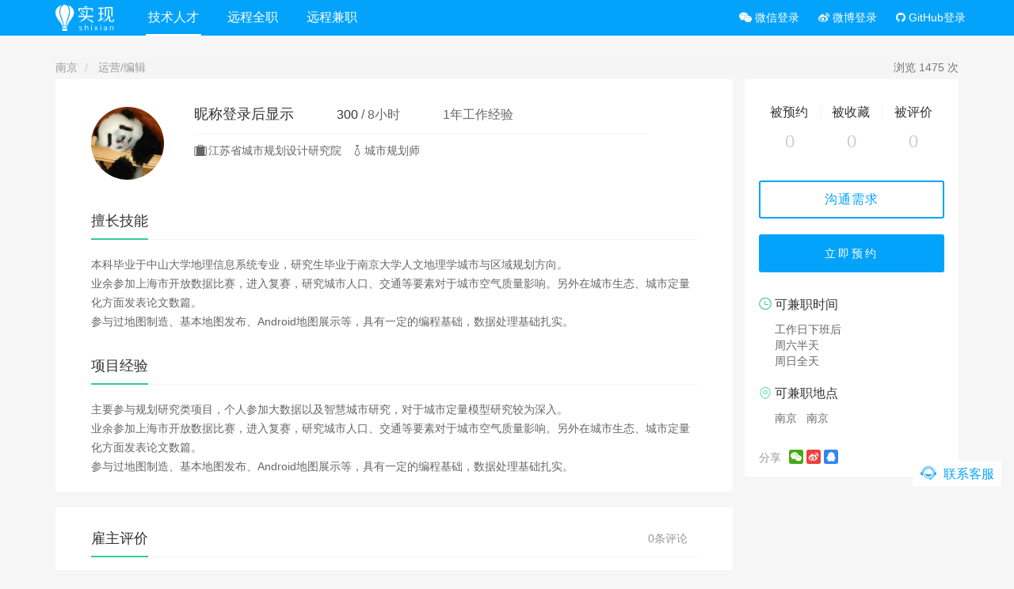

--- FILE ---
content_type: text/html; charset=utf-8
request_url: https://shixian.com/consultants/2271
body_size: 7726
content:


<!-- layouts/common_layout_header -->
<!DOCTYPE html>
<html>
  <head>
    <meta name="author" content="实现，实现网，实现社区">
    <!-- begin 参考 layouts/head -->
    <meta charset="utf-8">
    <meta http-equiv="X-UA-Compatible" content="IE=Edge,chrome=1">
    <meta name="viewport" content="width=device-width, initial-scale=1.0, maximum-scale=1.0">

    <meta name="csrf-param" content="authenticity_token" />
<meta name="csrf-token" content="f2bYb7cwDWBWZPwc3jsMSG10ozqa15708MnAm9IJtkS/lp9dS4u3vvxAsWUyNYq+poxoioAoxLB9MKeeoDVElg==" />

    <link rel="shortcut icon" type="image/x-icon" href="/assets/favicon-d7e1bd3ff5eeeb7edaf14ccaa86e3c8146757bf9e0cf7b4fa729dc581d160096.ico" />
    <link rel="apple-touch-icon" type="image/png" href="https://cdn.shixian.com/assets/apple-touch-icon-44d68c4ee0535c69c770e51f04f6aab1f377e832fbb4bd8d196f0ca267370386.png" />

    <meta property="wb:webmaster" content="7cb966ae2a9fafdb" />
    
    <!-- end 参考 layouts/head -->

    <!-- HTML5 shim and Respond.js for IE8 support of HTML5 elements and media queries -->
    <!--[if lt IE 9]>
      <script src="https://oss.maxcdn.com/html5shiv/3.7.2/html5shiv.min.js"></script>
      <script src="https://oss.maxcdn.com/respond/1.4.2/respond.min.js"></script>
    <![endif]-->
    
    <!-- layout_css_link_yield -->
    <!-- in layouts/layout_css_link_yield start -->
  <link rel="stylesheet" media="screen" href="/assets/next_layout-fc57dff5fcc6fc737b06530f0ecdf0131ec90258b17a1dde9468ab5631847a7a.css" />
<!-- in layouts/layout_css_link_yield end -->

    <!-- content_css_link_yield -->
      <link rel="stylesheet" media="screen" href="/assets/next/programmers/show-7b305986c3eb412e04595d8f0853cb2f0c633024704d58296905616a54f0cba8.css" />

    <!-- layout_js_link_yield -->
    <!-- in layouts/layout_js_link_yield start -->
  <script src="/assets/next_layout-fdd6c75fc9d2890d70655683b7bfe2407adf0fb596661a8c9dc562dcf1de7a44.js"></script>
<!-- in layouts/layout_js_link_yield end -->

    <!-- content_js_link_yield -->
    

    <!-- 百度站长工具验证 -->
<!-- shixian.com -->
<meta name="baidu-site-verification" content="DxH5nP0ijn" />

<!-- www.shixian.com -->
<meta name="baidu-site-verification" content="dCeYDC5bLB" />

<!-- Google Search Console -->
<meta name="google-site-verification" content="rgTHgjX8WxkP-CG1TjFgLg3MRGmdzvMXNbC0gxunHR4" />

<!-- Sogou -->
<meta name="sogou_site_verification" content="zUbh68jXOp"/>


    <!-- layouts/meta_tags -->
      <title>匿名用户，城市规划师，1年工作经验，兼职运营/编辑 - 实现网</title>
<meta name="description" content="本科毕业于中山大学地理信息系统专业，研究生毕业于南京大学人文地理学城市与区域规划方向。 业余参加上海市开放数据比赛，进入复赛，研究城市人口、交通等要素对于城市空气质量影响。另外在城市生态、城市定量化方面发表论文数篇。 参与过地图制造、基本地图发布、Android地图展示等，具有一定的编程基础，数据处理基础扎实。" />

<!-- <meta name="apple-itunes-app" content="app-id=949862651"> -->
    
    <!-- content_head_sufix -->
    

  </head>
    <body>

    <div style="display: none">
  <!-- 微信分享会取body里第一张大于等于300px的照片 -->  
  <img alt="实现网" src="https://cdn.shixian.com/assets/logo-300-406cf2a4135690a879d66987aca1ce97c723a4a6103297b858557a4997423ccf.jpg" />
</div>



<!-- layouts/next_header -->
<div class="wrap header navbar-fixed-top no_underline">
  <div class="container nav-container-box">
    <a href="/">
      <img class="logo" alt="实现" src="https://cdn.shixian.com/assets/next/logo-9b7be2a6f248b1d0057a9fccaee448dd3f4affff7c89c70a248ac06970864aea.png" />
</a>
    <ul class="navigator clean text-center shixian-anim">
      <li class="hidden-xs active">
        <a href="/consultants">
          技术人才
</a>      </li>

      <li class="hidden-xs ">
        <a href="/jobs/full-time">
          远程全职
</a>      </li>

      <li class="hidden-xs ">
        <a href="/jobs/part-time">
          远程兼职
</a>      </li>

<!-- 
      <li class="hidden-xs ">
          标准服务
      </li>

      <li class="hidden-xs ">
          小团队
      </li>

      <li class="hidden-xs ">
          成功案例
      </li>
 -->
      <li class="visible-xs active">
        <a href="/consultants">
          顾问
</a>      </li>

      <li class="visible-xs ">
        <a href="/jobs">
          需求
</a>      </li>

      <li class="visible-xs ">
        <a href="/services">
          服务
</a>      </li>
    </ul>

    <dl class="user-tools clean">
      <!-- begin mobile search -->
      <dd class="nav-search shixian-anim">
        <form class="clean" action="/consultants/search" accept-charset="UTF-8" method="get"><input name="utf8" type="hidden" value="&#x2713;" />
          <span class="hide-input">
            <i class="icon-shixian-close"></i>
          </span>

          <button name="button" type="submit" class="clean">
            <i class="icon-shixian-search"></i>
</button>
          <input type="text" name="query" id="query" placeholder="搜索技术顾问" class="search-value clean" />
</form>      </dd>
      <!-- end mobile search -->

          <dd>
            <a style="font-size: 14px;" rel="nofollow" class="wechat_login" title="微信登录" href="https://shixian.com/users/auth/open_wechat">
              <i class="fa fa-weixin"></i>&nbsp;微信登录
</a>          </dd>
          <!-- color: #3BAF33; -->

          <dd>
            <a rel="nofollow" class="weibo_login" title="微博登录" href="https://shixian.com/users/auth/weibo?forcelogin=false">
              <i class="fa fa-weibo"></i>&nbsp;微博登录
</a>          </dd>
          <!-- color: #E01919; -->

          <dd>
            <a rel="nofollow" class="github_login" title="GitHub登录" href="https://shixian.com/users/auth/github">
              <i class="fa fa-github"></i>&nbsp;GitHub登录
</a>          </dd>
          <!-- color: #333; -->

    </dl>
  </div>
</div>


<!-- commons/alert_or_notice -->





<!-- 收藏在这里 -->






<!-- 兼职地点 -->

<!-- 兼职时间 -->

<!-- 价格 -->

<div class="container person">
  

  <ol class="breadcrumb hidden-xs hidden-sm">
      <li>
        <a target="_blank" href="/consultant/nanjing">
          南京
</a>      </li>

      <li>
          <a target="_blank" href="/consultant/nanjing/operator">
            运营/编辑
</a>      </li>

    <div class="pull-right text-muted">
      浏览 1475 次
    </div>
  </ol>

  <!-- left -->
  <div class="left-side col-md-9">

    <!-- 个人信息 start -->
    <div class="all-info section">
      <div class="person-info">
          <a href="/consultants/2271">
            <img alt="我系小蒋" itemprop="image" src="https://cdn.shixian.com/upload/user/avatar/31970/c779d7d8c592a626ecab00539774d1d1.jpeg" />
</a>
          <dl class="name">
              <dd class="nick">
                <h1>昵称登录后显示</h1>
              </dd>

            <dd class="price">
                  <span>300</span>/<i>8小时</i>

            </dd>

            <dd title="1"  class="seniority">
              1年工作经验
            </dd>

          </dl>

          <dl class="work">
            

        <div class="clearfix"></div>

        <h2>
          <dd title="江苏省城市规划设计研究院">
            <i class="icon-shixian-portfolio"></i>
            江苏省城市规划设计研究院
          </dd>
          <dd title="城市规划师">
            <i class="icon-shixian-job"></i>
            城市规划师
          </dd>
        </h2>




          </dl>





          <!-- 收藏在这里 -->
          
      </div>


      
  
      <div class="all-score">
          <!-- 收藏 预约 浏览 次数 display in mobile-->
          <dl>
            <dd class="pay-count">
              <p class="number">0</p>
              <p class="title">被预约次数</p>
              <i class="line"></i>
            </dd>
            <dd class="collect-count">
              <p class="number">0</p>
              <p class="title">被收藏次数</p>
              <i class="line"></i>
            </dd>
            <dd class="view-count">
              <p class="number">0</p>
              <p class="title">被评价次数</p>
              <i class="line"></i>
            </dd>
          </dl>
      </div>
    </div>
    <!-- 个人信息 end -->

    <!-- 擅长技能 start -->
    <div class="using section">
      <h4><span>擅长技能</span></h4>
      <div class="launch">
        <div class="launch-inner">
          <p class="offset-line limit-3-line">本科毕业于中山大学地理信息系统专业，研究生毕业于南京大学人文地理学城市与区域规划方向。
<br>业余参加上海市开放数据比赛，进入复赛，研究城市人口、交通等要素对于城市空气质量影响。另外在城市生态、城市定量化方面发表论文数篇。
<br>参与过地图制造、基本地图发布、Android地图展示等，具有一定的编程基础，数据处理基础扎实。</p>

          
        </div>
        <div class="launch-btn">
          <i class="icon-shixian-open"></i>
        </div>
      </div>
    </div>
    <!-- 擅长技能end -->

    <!-- 项目经验 start -->
      <div class="project-experience section">
        <h4><span>项目经验</span></h4>
        <div class="launch">
          <div class="launch-inner">
            <p class="offset-line limit-3-line">主要参与规划研究类项目，个人参加大数据以及智慧城市研究，对于城市定量模型研究较为深入。
<br>业余参加上海市开放数据比赛，进入复赛，研究城市人口、交通等要素对于城市空气质量影响。另外在城市生态、城市定量化方面发表论文数篇。
<br>参与过地图制造、基本地图发布、Android地图展示等，具有一定的编程基础，数据处理基础扎实。</p>

            
          </div>
          <div class="launch-btn">
            <i class="icon-shixian-open"></i>
          </div>
        </div>
      </div>

    <!-- 补充项目经验！ -->
    
    <!-- 项目经验 end -->

    <!-- 作品链接 start -->
      
    <!-- 作品链接 end-->


      <!-- 评论 start -->
      <div class="review-box comment section">
        <h4>
          <i class="reviews-size">0条评论</i>
          <span>雇主评价</span>
        </h4>

        <ul class="clean">
        </ul>

          <div class="row text-center text-muted">
            <div class="empty-line"></div>
            <div class="empty-line"></div>
              <span>暂无评论~</span>
            <div class="empty-line"></div>
            <div class="empty-line"></div>
          </div>

      </div>
      <!-- 评论 end -->

    <!-- 兼职地点 start -->
    <div class="part-time-job section">
      <p class="line-title">
        <i class="icon-shixian-clock"></i>
        可兼职时间
      </p>
        <dl class="time">
        <dd>
          工作日下班后
        </dd>
        <dd>
          周六半天
        </dd>
        <dd>
          周日全天
        </dd>
  </dl>


      <p class="line-title">
        <i class="icon-shixian-address"></i>
        可兼职地点
      </p>
        <dl class="area">
      <dd>南京</dd>
      <dd>南京</dd>
  </dl>

    </div>
    <!-- 兼职地址 end -->
  </div>

  <!-- right -->
  <div class="right-side col-md-3">
    <div class="pc-all-score section" id="programmer-all-score" data-programmer-id="2271">
  <!-- pc 各种次数在这里 -->
  <dl>
    <dd class="pay-count">
      <p class="title"><i class="line"></i>被预约</p>
      <p class="number zero">0</p>
    </dd>
    <dd class="collect-count">
      <p class="title"><i class="line"></i>被收藏</p>
      <p class="number zero">0</p>
    </dd>
    <dd class="view-count">
      <p class="title">被评价</p>
      <p class="number zero">
        0
      </p>
    </dd>
  </dl>
</div>
<div class="tools-btn-box section">
  <button>
    沟通需求
    <!-- 工程师二维码 -->
    <div class="person-qrcode">
      <img src="https://cdn.shixian.com/assets/helper_guoyan-124a0032018917469d3d86c77e3da78ce97fce066ab71dc42aeee76fb014cf8f.jpg" alt="Helper guoyan" />
      <section class="qrcode-notice hidden-xs">
        请加客服，建微信群沟通
      </section>

      <section class="qrcode-notice visible-xs">
        加客服，微信群沟通
      </section>
    </div>
  </button>

  
    <!-- 剩下的这是 default 状态 -->
    <a class="just shixian-anim check-appointment-programmer" id="check-appointment_programmer_2271" role="button" data-programmer-id="2271" href="javascript:void(0);">立即预约</a>

</div>



    <div class="pc-part-time-job section">
      <p class="line-title">
        <i class="icon-shixian-clock"></i>
        可兼职时间
      </p>

      <!-- 兼职时间 -->
        <dl class="time">
        <dd>
          工作日下班后
        </dd>
        <dd>
          周六半天
        </dd>
        <dd>
          周日全天
        </dd>
  </dl>


      <p class="line-title">
        <i class="icon-shixian-address"></i>
        可兼职地点
      </p>
        <dl class="area">
      <dd>南京</dd>
      <dd>南京</dd>
  </dl>







    </div>

    <div class="share section">
      <dl class="jiathis_style" style="margin-bottom: 0;">
        <dd class="jiathis_txt title">分享</dd>
        <div class='social-share-button' data-title='我在【实现网】发现江苏省城市规划设计研究院运营大牛一枚，1年经验，技能超群' data-img=''
data-url='' data-desc='' data-via=''>
<a rel="nofollow " data-site="wechat" class="ssb-icon ssb-wechat" onclick="return SocialShareButton.share(this);" title="分享到 微信" data-wechat-footer="打开微信，点击底部的“发现”，&lt;br/&gt; 使用“扫一扫”即可将网页分享至朋友圈。" href="#"></a>
<a rel="nofollow " data-site="weibo" class="ssb-icon ssb-weibo" onclick="return SocialShareButton.share(this);" title="分享到 新浪微博" href="#"></a>
<a rel="nofollow " data-site="qq" class="ssb-icon ssb-qq" onclick="return SocialShareButton.share(this);" title="分享到 QQ 空间" href="#"></a>
</div>
      </dl>
</div>


    

    
  </div>
</div>

<script src="/assets/next/programmers/show-334e3dd250a3f6bb184b21105eb4915451b2bc745643869344e6d3eab26f2c97.js"></script>

<!-- for weixin share start-->
<!-- for weixin share end-->


<script type="application/ld+json">
{"@context":"http://schema.org","@type":"Product","aggregateRating":{"@type":"AggregateRating","bestRating":"10","ratingValue":10.0,"reviewCount":0},"description":"本科毕业于中山大学地理信息系统专业，研究生毕业于南京大学人文地理学城市与区域规划方向。\r\n业余参加上海市开放数据比赛，进入复赛，研究城市人口、交通等要素对于城市空气质量影响。另外在城市生态、城市定量化方面发表论文数篇。\r\n参与过地图制造、基本地图发布、Android地图展示等，具有一定的编程基础，数据处理基础扎实。 | 主要参与规划研究类项目，个人参加大数据以及智慧城市研究，对于城市定量模型研究较为深入。\r\n业余参加上海市开放数据比赛，进入复赛，研究城市人口、交通等要素对于城市空气质量影响。另外在城市生态、城市定量化方面发表论文数篇。\r\n参与过地图制造、基本地图发布、Android地图展示等，具有一定的编程基础，数据处理基础扎实。","name":"我系小蒋","image":"https://cdn.shixian.com/upload/user/avatar/31970/c779d7d8c592a626ecab00539774d1d1.jpeg","review":[[],10]}
</script>

<script>
  $(document).on('click', ".check-appointment-programmer", function(){
    var url = "/consultants/check_appointment"
    var programmer_id = $(this).data('programmer-id')

    url = url + "?programmer_id=" + programmer_id;

    $.ajax({
      url: url,

      dataType: 'script'
    });
  })
</script>




  <!-- 浮动工具栏 -->
<div class="side-nav hidden-xs">
  <ul class="clean">
    <li title="扫描二维码，微信联系客服" class="show-qrcode">
      <a href="javascript:void(0)"><i class="icon-shixian-service" style="color: #03a3fc"></i></a>

      <span>
        联系客服
      </span>

      <div class="service-qrcode">
        <img alt="联系实现网客服" src="https://cdn.shixian.com/assets/helper_guoyan-124a0032018917469d3d86c77e3da78ce97fce066ab71dc42aeee76fb014cf8f.jpg" />
      </div>
    </li>

      <!-- <li title="意见反馈">
          <a href="https://shixian.com/projects/27" target="_blank"><i class="icon-shixian-proposal"></i></a>
      </li> -->

    <!-- <li title="回到顶部" class="go-top">
      <a href="javascript:void(0)">
        <i class="icon-shixian-go-top"></i>
      </a>

      <span class="hidden">
        回到顶部
      </span>
    </li> -->
  </ul>
</div>

<script type="text/javascript">
  // 返回顶部
  (function ($win, $by) {
    var $go = $(".side-nav").find('.go-top');

    function show () {
      if ($win.scrollTop() > 250) {
        $go.show();
      }
      else {
        $go.hide();
      }
    }

    $go.unbind().click(function () {
      $by.animate({
        scrollTop: 0
      });
    });

    show();
    $win.on('resize scroll', show);
  })($(window), $("html body"));
</script>
  

<!-- layouts/next_footer -->
<!-- 页脚 -->
<div class="clearfix"></div>
<div class="empty-row"></div>

<footer class="footer wrapper">
  <div class="container">
      <div class="copy-right">
          <!-- 微博 -->
          <dl>
            <dd>
              <i class="icon-shixian-wechat" id="wx-activity-popover" style="color: #3BAF33;"></i>
            </dd>
            <dd>
              <a class="fa fa-weibo footer-link" target="_blank" href="http://weibo.com/synatmall" data-toggle="tooltip" data-placement="top" title="进入微博" style="color: #E01919;"></a>
            </dd>
          </dl>
          <!-- copy -->
          <p class="text-muted">2014-2026 &copy; shixian.com <a href="https://beian.miit.gov.cn/">京ICP备14024552号-2</a ></p >
      </div>
      <div class="footer-link hidden-xs hidden-sm">
          <a target="_blank" href="/consultants">技术人才</a>
          <a target="_blank" href="/jobs">远程工作</a>
          <a target="_blank" href="/projects">实现社区</a>
          <a target="_blank" href="/protocol">实现协议</a>
          <a target="_blank" href="/faq">常见问题</a>
          <a target="_blank" href="/projects/27">意见反馈</a>
          <a target="_blank" href="/about">关于我们</a>
          <a target="_blank" href="/media_reports">媒体报道</a>
      </div>
  </div>
</footer>



  <!-- 未登录，登录弹窗 -->
  <div class="modal fade" id="weixin_login_modal" tabindex="-1" role="dialog" tabindex="-1" aria-labelledby="weixin_login_modal_label" aria-hidden="true">
  <div class="modal-dialog" role="document">
    <div class="modal-content">
      <div class="modal-header">
        <button type="button" class="close" data-dismiss="modal" aria-label="Close">
        <span aria-hidden="true">&times;</span></button>
        <h4 class="modal-title" id="weixin_login_modal_label">请先登录</h4>
      </div>
      <div class="modal-body">
        <a class="btn btn-default btn-inverse wechat_login" style="color: #3BAF33;" rel="nofollow" title="微信登录" href="https://shixian.com/users/auth/open_wechat">
          <i class="fa fa-weixin"></i>&nbsp; 微信登录
</a>
        <a class="btn btn-default weibo_login" style="color: #E01919;" rel="nofollow" title="微博登录" href="https://shixian.com/users/auth/weibo">
          <i class="fa fa-weibo"></i>&nbsp; 微博登录
</a>
        <a class="btn btn-default github_login" style="color: #333;" rel="nofollow" title="GitHub登录" href="https://shixian.com/users/auth/github">
          <i class="fa fa-github"></i>&nbsp; GitHub登录
</a>
      </div>
      <div class="modal-footer">
        <button type="button" class="btn btn-default" data-dismiss="modal" aria-hidden="true">关闭</button>
      </div>
    </div>
  </div>
</div>

<script type="text/javascript">
  is_weixin();
  function is_weixin(){
    var ua = navigator.userAgent.toLowerCase();
    if(ua.match(/MicroMessenger/i)=="micromessenger") {
      $(".wechat_login").attr("href", "https://shixian.com/users/auth/wechat");
      $(".weibo_login").hide();
      $(".github_login").hide();
    } else {
      $(".wechat_login").attr("href", "https://shixian.com/users/auth/open_wechat")
    }
  }
</script>

<script src="/assets/wx-activity-popover-ee5a2e9688b1344f6f815e8c9c83f9def559b8db0b6b3545136d2356967170db.js"></script>

<!-- layouts/common_layout_footer -->
    
    
    <!-- 百度统计等 -->
      <script type="text/javascript">
    var _bdhmProtocol = (("https:" == document.location.protocol) ? " https://" : " http://");
    document.write(unescape("%3Cscript src='" + _bdhmProtocol + "hm.baidu.com/h.js%3F25e3b17ddf2b132427768bfebf751a76' type='text/javascript'%3E%3C/script%3E"));
  </script>

  <!-- growingio -->
  <script type='text/javascript'>
      var _vds = _vds || [];
      window._vds = _vds;
      (function(){
        _vds.push(['setAccountId', 'acf6ac3446a1dcb0']);
        (function() {
          var vds = document.createElement('script');
          vds.type='text/javascript';
          vds.async = true;
          vds.src = ('https:' == document.location.protocol ? 'https://' : 'http://') + 'dn-growing.qbox.me/vds.js';
          var s = document.getElementsByTagName('script')[0];
          s.parentNode.insertBefore(vds, s);
        })();
      })();
  </script>

  </body>
</html>



--- FILE ---
content_type: text/css
request_url: https://shixian.com/assets/next/programmers/show-7b305986c3eb412e04595d8f0853cb2f0c633024704d58296905616a54f0cba8.css
body_size: 7653
content:
.person{padding-top:30px;padding-bottom:80px}.person .left-side{padding:0 0 15px 0}.person .breadcrumb{padding:0px;margin-bottom:5px}.person .breadcrumb a{color:#999}.person .left-side .section{padding:0px 45px 10px 45px;background-color:#fff;word-wrap:break-word}.person .left-side .section .add-your-experience a{color:#35c99d}.person .left-side .section .to-c-link{color:#35c99d}.person .left-side .review-box{margin-top:20px;padding-top:15px}.person .left-side .section a.team-link{color:#35c99d}.person .left-side .section h4{height:48px;line-height:48px;border-bottom:1px solid #f4f4f4;margin-top:0px;margin-bottom:15px}.person .left-side .section h4 span{display:inline-block;height:48px;border-bottom:2px solid #35c99d}.person .left-side .section h4 i{float:right;font-style:normal;color:#999;margin-right:12px;font-weight:400;font-size:14px}.person .left-side .section .offset-line{font-size:14px;color:#666;line-height:24px;padding-top:4px}.person .left-side .section .offset-link{color:#03a3fc;line-height:24px;display:block}.person .left-side .section .launch .launch-btn{display:none}.person .left-side .all-info{padding-top:35px}.person .left-side .all-info dl{overflow:hidden;height:auto;width:100%;margin:0}.person .left-side .all-info .person-info{height:110px;position:relative}.person .left-side .all-info .person-info img{width:92px;height:92px;border-radius:50%;display:inline-block;vertical-align:top}.person .left-side .all-info .person-info .name{width:75%;height:50px;position:absolute;top:25px;left:130px;border-bottom:1px solid #f4f4f4;margin-top:-40px}.person .left-side .all-info .person-info .name dd{float:left;margin-right:54px;line-height:50px;font-size:16px;color:#666}.person .left-side .all-info .person-info .name dd h1{font-weight:400;font-size:18px;color:#333;margin-top:15px}.person .left-side .all-info .person-info .name dd span{color:#333;margin-right:4px}.person .left-side .all-info .person-info .name dd i{font-style:normal;margin-left:4px}.person .left-side .all-info .person-info .work{position:absolute;width:75%;left:130px;height:auto;top:82px;margin-top:-40px}.person .left-side .all-info .person-info .work b,.person .left-side .all-info .person-info .work h2{margin:0px;padding:0px}.person .left-side .all-info .person-info .skill-tags{position:absolute;width:75%;left:130px;height:auto}.person .left-side .all-info .person-info .skill-tags dl dd{font-size:12px;width:auto;float:left;border-radius:50px;padding:2px 10px;color:#858786;background-color:#ECF3F1;margin:2px 10px 0 0}.person .left-side .all-info .skill-tags{margin-left:130px}.person .left-side .all-info .skill-tags dl dd{font-size:12px;width:auto;float:left;border-radius:50px;padding:2px 10px;color:#858786;background-color:#ECF3F1;margin:2px 10px 0 0}.person .left-side .all-info .person-info .work dd{float:left;min-width:31.333%;width:auto;margin-right:2%;line-height:26px;height:21px;font-size:14px;color:#666;max-width:98%;display:-webkit-box;-webkit-line-clamp:1;-webkit-box-orient:vertical;text-overflow:ellipsis;overflow:hidden}.person .left-side .all-info .person-info .work dd.add-content-notice{color:#35c99d}.person .left-side .all-info .person-info .work dd.add-content-notice a{color:#35c99d}.person .left-side .all-info .other-info{width:100%;height:40px}.person .left-side .all-info .other-info dl dd{width:25%;overflow:hidden;height:40px;font-size:12px;color:#999;float:left;padding-top:21px;position:relative}.person .left-side .all-info .other-info dl dd .title{margin-right:6px}.person .left-side .all-info .other-info dl dd .context i.full{color:#fec15e}.person .left-side .all-info .other-info dl .score{width:92px;margin-right:36px;padding:0}.person .left-side .all-info .person-info .collection{color:#999;position:absolute;border:1px solid #ddd;text-decoration:none;right:8%;font-size:13px;padding:3px 4px;border-radius:2px;height:24px;transition:all 0.2s ease-in;-webkit-transition:all 0.2s ease-in;-moz-transition:all 0.2s ease-in;-o-transition:all 0.2s ease-in;-ms-transition:all 0.2s ease-in}.person .left-side .all-info .person-info .collection i{margin-right:2px}.person .left-side .all-info .person-info .collection:hover{text-decoration:none;background-color:#03a3fc;color:#fff;border-color:#03a3fc}.person .left-side .all-info .other-info dl .score span{margin:0;width:100%;display:block}.person .left-side .all-info .other-info dl .score .title{position:absolute;bottom:0px;left:0px;text-align:center}.person .left-side .all-info .other-info dl .score .context{color:#fec15e;font-size:18px;text-align:center;position:absolute;top:-3px;left:0px}.person .left-side .all-info .all-score{display:none}.person .left-side .part-time-job{display:none}.person .left-side .comment ul{list-style:none;overflow:hidden;height:auto}.person .left-side .comment ul li{overflow:hidden;padding:12px 18px 12px 18px;height:auto;border-bottom:1px dashed #f4f4f4}.person .left-side .comment ul li img{width:60px;height:60px;border-radius:50%;display:inline-block}.person .left-side .comment ul li .comment-box{display:inline-block;vertical-align:top;width:80%;margin-left:25px;position:relative}.person .left-side .comment ul li .comment-box a.leave-word{color:#03a3fc;font-size:13px;line-height:34px}.person .left-side .comment ul li .comment-box .comment-info{line-height:27px;font-size:16px}.person .left-side .comment ul li .comment-box .comment-info a.leave-word{color:#03a3fc;font-size:13px}.person .left-side .comment ul li .comment-box .comment-info a{color:#333}.person .left-side .comment ul li .comment-box .comment-info .time{font-size:14px;color:#999;margin-left:30px}.person .left-side .comment ul li .comment-box .comment-content{font-size:14px;color:#666;line-height:18px}.person .left-side .comment .no-help{line-height:30px;display:block;color:#999}.person .left-side .comment .more-comment{display:none}.person .left-side .comment .no-help-more{display:block;height:30px;color:#979797;border:none;background-color:transparent}.person .right-side{padding-right:0}@media (min-width: 768px){.person .right-side .share.section{padding-top:0;padding-bottom:10px}}.person .right-side .list-services{background-color:white;padding:15px 15px 15px 18px;margin-top:20px}.person .right-side .list-services h3{font-size:16px;margin-top:5px;font-weight:normal;margin-bottom:12px}.person .right-side .list-services h3 i{color:#35c99d;font-size:14px}.person .right-side .list-services a{display:block;color:#666}.person .right-side .list-services ul{list-style-type:none;padding-left:0;margin-bottom:0}.person .right-side .list-services li{margin-bottom:8px}.person .right-side .section{padding:0px 18px;background-color:#fff}.person .right-side .pc-all-score{height:108px;padding-top:23px}.person .right-side .pc-all-score .popover .popover-content a{margin-bottom:5px;display:inline-block}.person .right-side .pc-all-score .popover .popover-content a:hover{text-decoration:none}.person .right-side .pc-all-score .popover .popover-content a>img{width:25px;height:25px;border-radius:50%}.person .right-side .pc-all-score dl{width:100%;height:auto;overflow:hidden;margin:0}.person .right-side .pc-all-score dd{float:left;height:85px;position:relative;text-align:center}.person .right-side .pc-all-score .collect-count{width:33.33%}.person .right-side .pc-all-score .pay-count{width:33.33%}.person .right-side .pc-all-score .view-count{width:33.33%}.person .right-side .pc-all-score dd .title{font-size:16px;line-height:22px;margin-top:8px;color:#333}.person .right-side .pc-all-score dd .title .line{height:20px;display:inline-block;float:right;border-left:1px solid #f4f4f4}.person .right-side .pc-all-score dd .number{line-height:32px;margin:0;color:#fec15e;font-size:22px}.person .right-side .pc-all-score dd .number.zero{color:#ccc}.person .right-side .tools-btn-box{padding-top:20px;z-index:1}.person .right-side .tools-btn-box button{width:100%;background:transparent;border:2px solid #03a3fc;color:#03a3fc;font-size:16px;text-align:center;outline:none;height:48px;line-height:42px;border-radius:3px;letter-spacing:1px;position:relative;transition:all 0.2s ease-in;-webkit-transition:all 0.2s ease-in;-moz-transition:all 0.2s ease-in;-o-transition:all 0.2s ease-in;-ms-transition:all 0.2s ease-in}.person .right-side .tools-btn-box button:hover{background-color:#0290df;color:#fff;font-size:16px}.person .right-side .tools-btn-box button .person-qrcode{position:absolute;z-index:999;display:none;left:-2px;top:57px;width:234px;height:234px;padding:15px;background-color:#fff;border-radius:3px;border:1px solid #ddd;box-shadow:0px 3px 5px #ddd}.person .right-side .tools-btn-box button .person-qrcode .qrcode-notice{font-size:13px}.person .right-side .tools-btn-box button .person-qrcode:before{position:absolute;content:'';display:inline-block;border:6px solid transparent;border-bottom:6px solid #fff;left:111px;top:-12px;z-index:5}.person .right-side .tools-btn-box button .person-qrcode:after{position:absolute;content:'';display:inline-block;border:7px solid transparent;border-bottom:7px solid #ddd;left:110px;top:-14px;z-index:1}.person .right-side .tools-btn-box button .person-qrcode img{width:100%;height:84%;border:1px solid #333}.person .right-side .tools-btn-box a{display:inline-block;height:48px;line-height:48px;border-radius:3px;width:100%;background-color:#03a3fc;color:#fff;letter-spacing:3px;text-align:center;margin-top:20px;transition:all 0.2s ease-in;-webkit-transition:all 0.2s ease-in;-moz-transition:all 0.2s ease-in;-o-transition:all 0.2s ease-in;-ms-transition:all 0.2s ease-in}.person .right-side .tools-btn-box a:hover{text-decoration:none;background-color:#0290df}.person .right-side .share{padding-top:20px;color:#999;font-size:16px;overflow:hidden}.person .right-side .apply{padding-top:1px;margin-top:20px;background-color:white;padding-bottom:30px}.person .right-side .apply p{font-size:16px;color:#666;padding:0px 10px;line-height:26px;margin-top:30px}.person .right-side .apply a{width:150px;height:45px;line-height:45px;border-radius:3px;font-size:14px;text-align:center;display:inline-block;margin-top:14px;background-color:white;border:1px solid #35c99d;color:#35c99d}.person .right-side .share dl dd{float:left;margin-right:10px;cursor:pointer}.person .right-side .share dl dd:hover{color:#03a3fc}.person .right-side .share dl dd.title{cursor:default;font-size:14px}.person .right-side .share dl dd.title:hover{color:#999}.person .right-side .pc-part-time-job{padding-top:20px !important;overflow:hidden}.person .right-side .pc-part-time-job .line-title{font-size:16px;color:#333}.person .right-side .pc-part-time-job .line-title i{color:#35c99d}.person .right-side .pc-part-time-job .area,.person .right-side .pc-part-time-job .time{margin-left:20px;color:#666;font-size:14px;overflow:hidden}.person .right-side .pc-part-time-job .area dd{float:left;padding-right:12px}.person .right-side .pc-part-time-job .time dd{width:100%;overflow:hidden;display:block;position:relative}.person .right-side .pc-part-time-job .time dd span{position:absolute;width:30%;line-height:26px}.person .right-side .pc-part-time-job .time dd dl{width:70%;margin-left:30%}.person .right-side .pc-part-time-job .time dd dl{margin-bottom:10px}.person .right-side .pc-part-time-job .time dd dl dd{line-height:26px}.jiathis_style a{color:#999}@media screen and (max-width: 991px) and (min-width: 600px){.person{padding-bottom:20px}.person.container{padding-left:0;padding-right:0}.person .left-side .section{padding:15px;margin-bottom:10px}.person .left-side .section h4{font-size:16px;border:none;border-left:4px solid #35c99d;height:22px;line-height:22px;text-indent:4px}.person .left-side .section h4 span{display:inline;border:none}.person .left-side .section h4 i{font-size:12px}.person .left-side .all-info .person-info .collection{right:6%}.person .left-side .part-time-job{display:block;font-size:14px}.person .left-side .part-time-job .line-title{display:inline-block;width:30%;color:#333;margin-bottom:0px;line-height:24px}.person .left-side .part-time-job .line-title i{color:#35c99d}.person .left-side .part-time-job dl{display:inline-block;vertical-align:top;width:65%;margin-left:2%;overflow:hidden;margin-bottom:0px;height:24px}.person .left-side .part-time-job dl dd{float:left;margin-right:6px;color:#666;line-height:24px}.person .left-side .part-time-job dl dd dl{display:none}.person .left-side .comment ul li.mobile-hide{display:none}.person .left-side .comment{margin-bottom:0px}.person .left-side .comment .more-comment{display:block;width:100%;height:30px;color:#03a3fc;text-align:center;border:none;background-color:transparent}.person .right-side .tools-btn-box{display:block !important;padding:0;margin:0;position:fixed;bottom:0px;left:0px;background-color:#fff;height:50px;box-shadow:5px 0px 8px #ddd}.person .right-side .tools-btn-box button{border-width:1px;width:48%;height:42px;line-height:40px;margin-top:4px;margin-left:1%}.person .right-side .tools-btn-box button .person-qrcode{width:160px;height:160px;top:-174px;left:0px;color:#333}.person .right-side .tools-btn-box button .person-qrcode .qrcode-notice{font-size:13px}.person .right-side .tools-btn-box button .person-qrcode:before{border-color:transparent;border-top-color:#fff;bottom:-12px;top:auto;left:40px}.person .right-side .tools-btn-box button .person-qrcode:after{border-color:transparent;border-top-color:#ddd;bottom:-14px;top:auto;left:39px}.person .right-side .tools-btn-box a{margin:0;padding:0;width:46%;margin-top:4px;vertical-align:top;margin-left:3%;height:42px;line-height:42px}.person .right-side .section{display:none;width:100%}}@media screen and (max-width: 600px){.person{padding-bottom:20px}.person.container{padding-left:0;padding-right:0}.person .left-side .section{padding:15px;margin-top:10px}.person .left-side .section h4{font-size:14px;border:none;border-left:4px solid #35c99d;height:22px;line-height:22px;text-indent:4px}.person .left-side .section h4 span{display:inline;border:none}.person .left-side .section h4 i{font-size:13px}.person .left-side .section .offset-line{line-height:22px;padding:0;margin:0;font-size:13px}.person .left-side .section .offset-line.limit-3-line{display:-webkit-box;-webkit-line-clamp:6;-webkit-box-orient:vertical;text-overflow:ellipsis}.person .left-side .section .launch .launch-inner{max-height:132px;overflow:hidden}.person .left-side .section .launch .launch-btn{display:none;text-align:center;color:#999;font-size:14px;height:16px;line-height:16px;margin-top:10px}.person .left-side .section .launch .launch-btn.handler{display:block}.person .left-side .all-info .person-info{padding-top:10px;height:auto}.person .left-side .all-info .person-info img{width:52px;height:52px}.person .left-side .all-info .person-info .name{border:none;height:auto;margin-top:0px;top:2px;left:66px}.person .left-side .all-info .person-info .name dd{width:100%;height:22px;line-height:22px;font-size:13px;color:#999;overflow:hidden;display:-webkit-box;text-overflow:ellipsis;-webkit-line-clamp:1;-webkit-box-orient:vertical;padding-right:50px}.person .left-side .all-info .person-info .name dd b,.person .left-side .all-info .person-info .name dd h1{font-size:14px;margin:0px;padding:0px}.person .left-side .all-info .person-info .name dd span{color:#03a3fc}.person .left-side .all-info .person-info .name .price{width:auto;padding-right:0px;margin-right:16px}.person .left-side .all-info .person-info .name .seniority{width:auto;padding-right:0px;margin-right:0px}.person .left-side .all-info .person-info .skill-tags{margin-left:66px;margin-top:8px;position:static}.person .left-side .all-info .person-info .work{margin-left:66px;margin-top:-12px;position:static}.person .left-side .all-info .person-info .work dd{font-size:12px;color:#999;height:16px;line-height:16px}.person .left-side .all-info .person-info .work dd i{display:none}.person .left-side .all-info .person-info .collection{top:-3px;right:0px}.person .left-side .all-info .other-info{height:auto;overflow:hidden;width:86%;margin-left:4%;margin-top:18px}.person .left-side .all-info .other-info dd{width:50% !important;margin:0 !important;font-size:12px;height:18px !important;line-height:18px;padding:0 !important}.person .left-side .all-info .other-info dd .title,.person .left-side .all-info .other-info dd .context{position:static !important;display:inline !important;height:14px !important;font-size:12px !important}.person .left-side .all-info .other-info dl .score .title{margin-right:6px}.person .left-side .all-info .other-info dl .skill,.person .left-side .all-info .other-info dl .attitude{text-align:right}.person .left-side .all-info .all-score{display:block;width:100%;height:41px;margin-top:20px}.person .left-side .all-info .all-score dl{width:100%;height:42px;overflow:hidden}.person .left-side .all-info .all-score dl dd{width:33.333%;float:left;text-align:center;color:#999;font-size:13px;position:relative}.person .left-side .all-info .all-score dl dd p{margin:0}.person .left-side .all-info .all-score dl dd .number{font-size:16px;line-height:28px}.person .left-side .all-info .all-score dl dd .line{display:inline-block;height:31px;border-left:1px solid #f4f4f4;position:absolute;right:0px;top:5px}.person .left-side .project-experience,.person .left-side .all-info{margin-top:0}.person .left-side .part-time-job{display:block;font-size:13px}.person .left-side .part-time-job .line-title{display:inline-block;width:30%;color:#333;margin-bottom:0px;line-height:24px}.person .left-side .part-time-job .line-title i{color:#35c99d}.person .left-side .part-time-job dl{display:inline-block;vertical-align:top;width:65%;margin-left:2%;overflow:visible;margin-bottom:0px;min-height:24px}.person .left-side .part-time-job dl dd{float:left;margin-right:6px;color:#666;line-height:24px}.person .left-side .part-time-job dl dd dl{display:none}.person .left-side .comment ul li{padding:10px 0px 20px 0px;position:relative;border-bottom:1px solid #f4f4f4}.person .left-side .comment ul li img{width:25px;height:25px}.person .left-side .comment ul li .comment-box{margin:0;width:100%;position:static}.person .left-side .comment ul li .comment-box .comment-info a{position:absolute;left:35px;top:10px;font-size:14px}.person .left-side .comment ul li .comment-box .comment-info .time{position:absolute;left:0px;bottom:4px;font-size:13px;margin:0}.person .left-side .comment ul li .comment-box .comment-content{font-size:13px}.person .left-side .comment .mobile-hide{display:none}.person .left-side .comment{margin-bottom:0px}.person .left-side .comment .more-comment{display:block;width:100%;height:30px;color:#03a3fc;text-align:center;border:none;background-color:transparent}.person .right-side .tools-btn-box{display:block !important;padding:0;margin:0;position:fixed;bottom:0px;left:0px;background-color:#fff;height:50px;box-shadow:5px 0px 8px #ddd}.person .right-side .tools-btn-box button{border-width:1px;width:48%;height:42px;line-height:40px;margin-top:4px;margin-left:1%}.person .right-side .tools-btn-box button .person-qrcode .qrcode-notice{font-size:13px}.person .right-side .tools-btn-box button .person-qrcode{width:160px;left:0px;height:185px;top:-196px;color:#333}.person .right-side .tools-btn-box button .person-qrcode:before{border-color:transparent;border-top-color:#fff;bottom:-12px;top:auto;left:40px}.person .right-side .tools-btn-box button .person-qrcode:after{border-color:transparent;border-top-color:#ddd;bottom:-14px;top:auto;left:39px}.person .right-side .tools-btn-box a{margin:0;padding:0;width:46%;margin-top:4px;vertical-align:top;margin-left:3%;height:42px;line-height:42px}.person .right-side .tools-btn-box a.disabled{background-color:#ddd}.person .right-side .section{display:none;width:100%}.person .left-side{padding:0 0 10px 0;background-color:white}.person .left-side.review-box{margin-top:20px;padding-top:1px}}@font-face{font-family:'shixian';src:url(/assets/next/shixian-44d808955df5a745c648d3c46dc3c59f6e26f0fbcd5324547249929a5445fa74.eot);src:url(/assets/next/shixian-44d808955df5a745c648d3c46dc3c59f6e26f0fbcd5324547249929a5445fa74.eot?#iefix) format("embedded-opentype"),url(/assets/next/shixian-d4d3aee5c1cfa5a1f38c72a5b014f80d99db078d2760fc57b2b36d8ddf3c4d06.woff2) format("woff2"),url(/assets/next/shixian-fb83416209a4ba384bf19bb3090f42bcb4fcb48910440a88e1e22e02e09590a1.woff) format("woff"),url(/assets/next/shixian-2860d4a5938ac354167ee976c9ac2bb27798c32813c8cc6a47a5fe45d029db49.ttf) format("truetype"),url(https://cdn.shixian.com/assets/next/shixian-a6c5bbd85922921d86095740ebc882c0783873aed13b7b71c9dbd7220da4d6f2.svg#shixian) format("svg");font-weight:normal;font-style:normal}[class^="icon-"]:before,[class*=" icon-"]:before{font-family:"shixian";font-style:normal;font-weight:normal;speak:none;display:inline-block;text-decoration:inherit;width:1em;text-align:center;font-variant:normal;text-transform:none;line-height:1em;-webkit-font-smoothing:antialiased;-moz-osx-font-smoothing:grayscale}.icon-shixian-edit:before{content:'\e81b'}.icon-shixian-eye:before{content:'\e81c'}.icon-shixian-portfolio:before{content:'\e81d'}.icon-shixian-plus:before{content:'\e900'}.icon-shixian-bag:before{content:'\e901'}.icon-shixian-menu:before{content:'\e902'}.icon-shixian-address:before{content:'\e903'}.icon-shixian-user:before{content:'\e904'}.icon-shixian-phone:before{content:'\e905'}.icon-shixian-go-top:before{content:'\e906'}.icon-shixian-search:before{content:'\e907'}.icon-shixian-wrok:before{content:'\e908'}.icon-shixian-selected:before{content:'\e909'}.icon-shixian-close:before{content:'\e90a'}.icon-shixian-progress:before{content:'\e90b'}.icon-shixian-service:before{content:'\e90c'}.icon-shixian-drop-arrow:before{content:'\e90d'}.icon-shixian-warning:before{content:'\e90e'}.icon-shixian-weibo:before{content:'\e90f'}.icon-shixian-wechat:before{content:'\e910'}.icon-shixian-start:before{content:'\e911'}.icon-shixian-project:before{content:'\e912'}.icon-shixian-mail:before{content:'\e913'}.icon-shixian-job:before{content:'\e914'}.icon-shixian-clock:before{content:'\e915'}.icon-shixian-qq:before{content:'\e916'}.icon-shixian-github:before{content:'\e917'}.icon-shixian-proposal:before{content:'\e918'}.icon-shixian-unopen:before{content:'\e919'}.icon-shixian-open:before{content:'\e91a'}html{height:100%;box-sizing:border-box}body{background-color:#f6f6f6 !important;padding-top:45px;position:relative;padding-bottom:8rem;min-height:100%;font-family:MiscrosoftYaHei, "Helvetica Neue", Helvetica, Arial, sans-serif}.wrap{width:100%}.logo{width:74px;height:33px}.clean{margin:0;padding:0}.container{position:relative}.shixian-blue-text,.shixian-blue-text a{color:#03a3fc}.shixian-blue-text,.shixian-blue-text a:hover{color:#0290df}.shixian-green-text,.shixian-green-text a{color:#35c99d}.shixian-green-text,.shixian-green-text a:hover{color:#2cb68d}.shixian-font-level-1,.shixian-font-level-1 a{color:#333}.shixian-font-level-2,.shixian-font-level-2 a{color:#666}.shixian-font-level-3,.shixian-font-level-3 a{color:#a3a3a3}.shixian-anim{transition:all 0.2s ease-in;-webkit-transition:all 0.2s ease-in;-moz-transition:all 0.2s ease-in;-o-transition:all 0.2s ease-in;-ms-transition:all 0.2s ease-in}.shixian-blue-btn,.shixian-green-btn,.shixian-blue-no-bg-btn,.shixian-green-no-bg-btn{display:inline-block;background:transparent;text-align:center;border:none;padding:0;margin:0;color:#fff;border-radius:3px;transition:all 0.2s ease-in;-webkit-transition:all 0.2s ease-in;-moz-transition:all 0.2s ease-in;-o-transition:all 0.2s ease-in;-ms-transition:all 0.2s ease-in}.shixian-blue-btn{background-color:#03a3fc}.shixian-blue-btn:hover{background-color:#0290df}.shixian-green-btn{background-color:#35c99d}.shixian-blue-no-bg-btn{border:1px solid #03a3fc;color:#03a3fc}.shixian-green-no-bg-btn{border:1px solid #35c99d;color:#35c99d}.user-head{border-radius:50%}.dropdown-menu:before{content:'';display:inline-block;border:4px solid transparent;position:absolute;left:18px;top:-8px;z-index:10;border-bottom:4px solid #fff}.dropdown-menu:after{content:'';display:inline-block;border:5px solid transparent;position:absolute;left:17px;top:-10px;z-index:5;border-bottom:5px solid rgba(0,0,0,0.15)}.dropdown-menu.right{left:auto;right:0px}.dropdown-menu.right:before{left:auto;right:18px}.dropdown-menu.right:after{left:auto;right:17px}.company-tag{padding:1px 2px;border:1px solid transparent;border-radius:2px;margin-right:8px}.company-tag.normal{font-weight:400;font-size:16px;color:#333}@media (max-width: 600px){.company-tag.normal{font-size:13px}}.company-tag.color1{border-color:#64a0e6;color:#64a0e6}.company-tag.color2{border-color:#f6b343;color:#f6b343}.company-tag.color3{border-color:#2ac698;color:#2ac698}.no_underline a,.no_underline a:hover,.no_underline a:link,.no_underline a:active,.no_underline a:visited{text-decoration:none}@media screen and (max-width: 600px){.company-tag{padding:1px 2px;margin-right:3px}}.header{background-color:#03a3fc}.header .container{height:45px}.header .logo{margin-top:6px;float:left}.header ul{list-style:none}.header a:hover{text-decoration:none}.header .navigator{float:left;margin-left:40px}.header .navigator li{min-width:70px;margin-right:30px;font-size:16px;height:45px;border-bottom:2px solid #03a3fc;line-height:43px;float:left;transition:all 0.2s ease-in;-webkit-transition:all 0.2s ease-in;-moz-transition:all 0.2s ease-in;-o-transition:all 0.2s ease-in;-ms-transition:all 0.2s ease-in}@media (max-width: 767px){.header .navigator li{min-width:55px}}.header .navigator li span.new{font-size:13px;vertical-align:top;position:relative;top:-4px;color:#ef4c25}.header .navigator li a{color:#fff;display:block}.header .navigator .active{border-bottom:2px solid #fff}.header .navigator li:hover{border-bottom:2px solid #fff}.header .user-tools{position:absolute;top:0px;right:0px}.header .user-tools dd{line-height:45px;font-size:14px;float:left;padding:0px 6px 0px 6px;margin-left:12px;transition:all 0.2s ease-in;-webkit-transition:all 0.2s ease-in;-moz-transition:all 0.2s ease-in;-o-transition:all 0.2s ease-in;-ms-transition:all 0.2s ease-in}.header .user-tools dd:hover{background-color:#0290df}.header .user-tools dd.open{background-color:#0290df}.header .user-tools dd.open .link:link{text-decoration:none}.header .user-tools dd .link{color:#fff;display:block}.header .user-tools dd .link.active{border-bottom:2px solid #fff;height:45px}.header .user-tools dd .link span img{width:30px;height:30px;border-radius:50%;border:2px solid #f4f4f4}.header .user-tools dd .link i{font-style:normal}.header .user-tools .nav-search{float:left;display:none}.header .user-tools dd .link .icon-shixian-drop-arrow{font-size:12px}.header .user-tools dd .link .icon-shixian-menu{display:none}@media screen and (max-width: 600px){.header .logo{width:60px;height:27px;margin-top:9px}.header .navigator{margin-left:20px}.header .navigator.shixian-anim{margin-left:12px}.header .navigator li{margin-right:20px;font-size:14px;width:58px}.header .navigator.shixian-anim li{margin-right:6px}.header .user-tools dd{display:none}.header .user-tools .nav-search{display:block}.header .user-tools .nav-search form{height:45px;position:relative;overflow:hidden}.header .user-tools .nav-search form .search-value{border-radius:13px;height:26px;font-size:12px;line-height:26px;padding:0px 16px;border:none;background-color:#fff;outline:none;margin-top:10px;vertical-align:top;display:none}.header .user-tools .nav-search form button{border:none;background:transparent;outline:none;color:#fff;padding:0px 8px}.header .user-tools .nav-search form button i{margin-top:-2px;vertical-align:middle}.header .user-tools .nav-search .hide-input{display:none;height:20px;width:20px;text-align:center;line-height:20px;overflow:hidden;font-size:12px;cursor:pointer;background-color:#fff;border-radius:50%;color:#666;vertical-align:top;margin-top:12px;margin-left:4px}.header .user-tools .nav-search .hide-input i{vertical-align:middle}.header .user-tools dd{padding:0;margin:0}.header .user-tools .user-dropdown{display:block;margin-right:4px}.header .user-tools .user-dropdown .link span{display:none}.header .user-tools .user-dropdown .link .icon-shixian-menu{display:inline-block;font-size:18px;vertical-align:middle;margin:0 6px}.shixian-dropdown-menu{min-width:120px !important;font-size:14px}.shixian-dropdown-menu span.new{font-size:13px;vertical-align:top;position:relative;top:-2px;color:#ef4c25}.shixian-dropdown-menu .divider{margin:3px 0px}}dd a.wechat_login,dd a.weibo_login,dd a.github_login{color:white}.footer{padding:20px 0px;background-color:#fff;position:absolute;bottom:0;width:100%}.footer .container .copy-right dl{float:right}.footer .container .copy-right dl dd{float:left;margin-left:12px;font-size:16px;height:30px;line-height:30px;color:#999}.footer .container .copy-right dl dd .popover-content{padding:1px;width:140px;height:140px}.footer .container .copy-right dl dd .popover-content img{width:100%;height:100%}.footer .container .copy-right p{font-size:14px;color:#666;line-height:30px}.footer .container .copy-right p a{color:#666;margin-left:12px}.footer .container .footer-link a{color:#666;margin-right:8px}@media (max-width: 768px){dd a.wechat_login{color:#3BAF33}dd a.weibo_login{color:#E01919}dd a.github_login{color:#333}}@media (max-width: 991px){.footer{padding:20px 0px 0px 0px}body{position:relative;padding-bottom:6rem}}@media screen and (max-width: 600px){.searching .navigator{display:none}.searching .shixian-dropdown-menu{display:none}.searching .user-tools{width:73%}.searching .user-tools .nav-search{margin:0;padding:0;width:100%}.searching .user-tools .nav-search form button{color:#666666;position:absolute;right:52px;padding:0;top:0px}.searching .user-tools .nav-search form .search-value{float:right;width:81%;display:inline-block}.searching .user-tools .nav-search .hide-input{display:inline-block;float:right;margin-right:20px}.searching .user-tools dd:hover{background-color:transparent}.searching .user-tools .user-dropdown{display:none}}.list .left-side .engineer-list .engineer .about .just.disabled,.list .left-side .engineer-list .engineer .about .just.disabled:hover{background-color:#eee;border-color:#eee;color:#999;cursor:not-allowed}.person .right-side .tools-btn-box a.disabled{background-color:#eee;border-color:#eee;color:#999;cursor:not-allowed}.person .right-side .tools-btn-box a.disabled:hover{color:white}.placeholder-hint{color:#9c9c9c}.text-inline-limit{overflow:hidden;display:-webkit-box;-webkit-line-clamp:1;-webkit-box-orient:vertical;text-overflow:ellipsis}@media (max-width: 767px){.xs-full-width{width:100%}}.no-padding{padding-left:0;padding-right:0}@media (min-width: 992px){.md-no-padding{padding-left:0;padding-right:0}}.no-margin-bottom{margin-bottom:0 !important}.shixian-alert{margin-bottom:0}.you-are-right{font-size:14px;color:#35c99d}.solid-employer-color{color:white;background-color:#03a3fc;border-color:#03a3fc}.solid-employer-color:hover,.solid-employer-color:active,.solid-employer-color:focus,.solid-employer-color:active:focus{color:white;background-color:#0290df}form input.shixian-anim{background-color:#35c99d;width:150px;height:45px;line-height:45px;border-radius:3px;font-size:14px;text-align:center;display:inline-block;color:#fff;margin-top:24px;border:none}form input.shixian-anim:hover{background-color:#2cb68d;text-decoration:none}.btn.b-primary-button{background-color:#03a3fc;color:white;border-color:#03a3fc}.btn.b-primary-button:hover{background-color:#0290df;color:#fff}.btn.b-minor-button{background-color:white;color:#03a3fc;border-color:#03a3fc}.btn.b-minor-button:hover{background-color:#0290df;color:#fff}.mb-0{margin-bottom:0}.with-white-background-color{background-color:white}.no-padding-left{padding-left:0}.no-padding-right{padding-right:0}@media (max-width: 767px){div.sm-padding-left,span.sm-padding-left{padding-left:15px}}@media (min-width: 768px) and (max-width: 991px){div.sm-no-padding-left,span.sm-no-padding-left{padding-left:0}}.as-block{display:block}.no-shadow{box-shadow:none}@media (max-width: 767px){.nav-container-box{padding-left:10px}.nav-container-box a .logo{width:55px}.xs-no-padding-left{padding-left:0}.xs-no-padding{padding-left:0;padding-right:0}}.placeholder{color:#ABA9A9}i.full{color:#fec15e}.choice-identity span.choice-text{font-size:1.05em}.choice-identity button.employer,.choice-identity a.programmer{padding:8px 12px;border-radius:2px;border:none}.choice-identity button.employer{background-color:#03a3fc;color:#fff;margin-left:2px}.choice-identity button.employer:hover,.choice-identity button.employer:active:focus{background-color:#0290df;color:#fff}.choice-identity a.programmer{background-color:#35c99d;color:#fff;margin-left:18px}.choice-identity a.programmer:hover,.choice-identity a.programmer:active:focus{background-color:#2cb68d;color:#fff}@media (max-width: 767px){.choice-identity a.programmer{margin-left:10px}}.choice-identity .choice-well{margin-top:10px;margin-bottom:0}.choice-identity .choice-label{color:#333;font-weight:normal}.red{color:red}ul.list-inline.product-ratings{display:inline-block;margin-left:0.1%;margin-top:7px;margin-bottom:0px}.review-label{position:relative;width:86px}@media not all and (max-width: 767px){.review-label{position:relative;top:3px}}@media (max-width: 767px){.review-label{bottom:2px}ul.list-inline.product-ratings{margin-bottom:5px}.xs-inline-block{display:inline-block}.col-md-1.col-xs-12.review-user-avatar{padding-left:1.5%}.form-group.rating-title-text{margin-top:15px}.form-group.efficiency-title-text{margin-top:5px}.form-group.attitude-title-text{margin-top:5px}.form-group.rating-title-text label,.form-group.efficiency-title-text label,.form-group.attitude-title-text label{margin-bottom:0}}ul.list-inline.product-ratings.for-click{margin-left:0;margin-top:5px;font-size:16px}@media (max-width: 767px){ul.list-inline.product-ratings.for-click{margin-top:0;margin-bottom:0}}.product-ratings li.rating{padding:0;margin-right:5px;color:#d3d3d3}.ratings li{float:right}.ratings li:hover,.ratings li:hover~li{color:#FFCD5E}.product-ratings li.rating-selected{color:#FFCD5E}.sky-form .rating{margin-bottom:4px;font-size:15px;line-height:27px;color:#d3d3d3}.sky-form .rating:last-child{margin-bottom:0}.sky-form .rating input{position:absolute;left:-9999px}.sky-form .rating label{display:block;float:right;height:17px;margin-top:5px;padding:0 2px;font-size:17px;line-height:17px;cursor:pointer}.sky-form .rating label{color:#ccc;-ms-transition:color 0.3s;-moz-transition:color 0.3s;-webkit-transition:color 0.3s}.sky-form .rating input+label:hover,.sky-form .rating input+label:hover~label{color:#FFCD5E}.sky-form .rating input:checked~label{color:#FFCD5E}.social-share-button .ssb-icon{background-position:center center;background-repeat:no-repeat;background-size:18px 18px;display:inline-block;height:18px;width:18px}.social-share-button .ssb-twitter{background-image:url(https://cdn.shixian.com/assets/social-share-button/twitter-7b64ce0117a85c5d52ed45c27707af61d9b0e0d590284baa287cfe87867b9ae1.svg)}.social-share-button .ssb-facebook{background-image:url(https://cdn.shixian.com/assets/social-share-button/facebook-03210e1663ee772e93ed5d344cdb36657b68342821aaebe982f2f984915990b3.svg)}.social-share-button .ssb-google_bookmark{background-image:url(https://cdn.shixian.com/assets/social-share-button/google_bookmark-bb4c960c0421cb7dce602d10e744692bcc1c54f323410f4965d508f96e2255ce.svg)}.social-share-button .ssb-weibo{background-image:url(https://cdn.shixian.com/assets/social-share-button/weibo-a345a6ca554e6f388da9eb35746bb0425cb018c16408ba82852c66d375245d6f.svg)}.social-share-button .ssb-qq{background-image:url(https://cdn.shixian.com/assets/social-share-button/qq-4dbae8223fc7823f6d73bc7fbe113eb894f4c174ec3ae93103ca382c78a2bf67.svg)}.social-share-button .ssb-delicious{background-image:url(https://cdn.shixian.com/assets/social-share-button/delicious-0c55f72f821aae5352691f13eb64bf3435573e2169d0720477ed367b2f1ed28e.svg)}.social-share-button .ssb-linkedin{background-image:url(https://cdn.shixian.com/assets/social-share-button/linkedin-b7fd42895b291003c444a9c2acf867ea813671e0b725a5d7c05dbb13f5c0fdd3.svg)}.social-share-button .ssb-tumblr{background-image:url(https://cdn.shixian.com/assets/social-share-button/tumblr-330a37f93cce7c27a750188d0bfdbed3a22f566b807e64d21131dcdc94e08ec3.svg)}.social-share-button .ssb-pinterest{background-image:url(https://cdn.shixian.com/assets/social-share-button/pinterest-86203d156197cce4087fee058b920d275c535df5fd59d8caa83da0ef41d1ec7f.svg)}.social-share-button .ssb-douban{background-image:url(https://cdn.shixian.com/assets/social-share-button/douban-46298c27e3bc6d59951c0bbc464339a5ba1b44e3b25b571874f1baacd7af2495.svg)}.social-share-button .ssb-wechat{background-image:url(https://cdn.shixian.com/assets/social-share-button/wechat-d8852cc3396a7a53eba39595d2e9f638c93a34ab1a0f41bae4ff391b63815f56.svg)}.social-share-button .ssb-vkontakte{background-image:url(https://cdn.shixian.com/assets/social-share-button/vkontakte-0c2b68277fade991d74efcbdb6f7b359a35e65156cbada9625a3fe8f73151c14.svg)}.social-share-button .ssb-odnoklassniki{background-image:url(https://cdn.shixian.com/assets/social-share-button/odnoklassniki-579bf782bd70fe94748254cac2c8c3dc150cceb0d2a143399e3062246b5ecb39.svg)}.social-share-button .ssb-xing{background-image:url(https://cdn.shixian.com/assets/social-share-button/xing-0ebccb4042c8c7220e471c4f569df2bf27da227db425525819b6848c86a1603e.svg)}.social-share-button .ssb-email{background-image:url(https://cdn.shixian.com/assets/social-share-button/email-7067143cbe69d9d8cf25e67fda1a315d133c2b79074a09088bd712cc5c81135d.svg)}.social-share-button .ssb-reddit{background-image:url(https://cdn.shixian.com/assets/social-share-button/reddit-730429c239b6990b67d0d4aaaeb6e9fe48c62267f889a412e81f5f1066ec625f.svg)}.social-share-button .ssb-hacker_news{background-image:url(https://cdn.shixian.com/assets/social-share-button/hacker_news-d89b13fec49355a787389a776f2e03a0a38314abf93777b8865f8c5f146eaf8d.svg)}.social-share-button .ssb-telegram{background-image:url(https://cdn.shixian.com/assets/social-share-button/telegram-a6b5607917f3e3efbcf35c3ed43356b05622fcfc533d2fbf5066621b78c1dbe4.svg)}.social-share-button .ssb-whatsapp_app,.social-share-button .ssb-whatsapp_web{background-image:url(https://cdn.shixian.com/assets/social-share-button/whatsapp-766099d1a3ea095e9c8a8628e0505159b7f336b8036a8f70ad5fe60c29233959.svg)}.ss-wechat-dialog{width:300px;position:fixed;background:#fff;padding:15px;border-radius:3px;box-shadow:0 2px 15px rgba(0,0,0,0.15);z-index:11001;font-size:14px;line-height:1.2em}.ss-wechat-dialog .wechat-popup-header{font-weight:bold}.ss-wechat-dialog .wechat-dialog-qr{text-align:center;margin:25px 0}.ss-wechat-dialog .wechat-popup-close{width:16px;height:16px;position:absolute;right:10px;top:10px;color:#999;text-decoration:none;font-size:16px}.ss-wechat-dialog .wechat-popup-footer{text-align:left;line-height:22px;color:#666}@media (min-width: 768px){.person .right-side .section{padding:0px 18px 10px 18px;background-color:#fff}.person .right-side .pc-all-score{height:108px;padding-top:23px}.person .right-side .pc-all-score .popover .popover-content a{margin-bottom:5px;display:inline-block}.person .right-side .pc-all-score .popover .popover-content a:hover{text-decoration:none}.person .right-side .pc-all-score .popover .popover-content a>img{width:25px;height:25px;border-radius:50%}.person .right-side .pc-all-score dl{width:100%;height:auto;overflow:hidden;margin:0}.person .right-side .pc-all-score dd{float:left;height:85px;position:relative;text-align:center}.person .right-side .pc-all-score .collect-count{width:33.33%}.person .right-side .pc-all-score .pay-count{width:33.33%}.person .right-side .pc-all-score .view-count{width:33.33%}.person .right-side .pc-all-score dd .title{font-size:16px;line-height:22px;margin-top:8px;color:#333}.person .right-side .pc-all-score dd .title .line{height:20px;display:inline-block;float:right;border-left:1px solid #f4f4f4}.person .right-side .pc-all-score dd .number{line-height:32px;margin:0;color:#fec15e;font-size:22px}.person .right-side .tools-btn-box{padding-top:20px;z-index:1}.person .right-side .tools-btn-box button{width:100%;background:transparent;border:2px solid #03a3fc;color:#03a3fc;font-size:16px;text-align:center;outline:none;height:48px;line-height:42px;border-radius:3px;letter-spacing:1px;position:relative;transition:all 0.2s ease-in;-webkit-transition:all 0.2s ease-in;-moz-transition:all 0.2s ease-in;-o-transition:all 0.2s ease-in;-ms-transition:all 0.2s ease-in}.person .right-side .tools-btn-box button:hover{background-color:#0290df;color:#fff;font-size:16px}.person .right-side .tools-btn-box button .person-qrcode{position:absolute;z-index:999;display:none;left:-2px;top:57px;width:234px;height:260px;padding:15px;background-color:#fff;border-radius:3px;border:1px solid #ddd;box-shadow:0px 3px 5px #ddd;color:#333}.person .right-side .tools-btn-box button .person-qrcode .qrcode-notice{font-size:13px}.person .right-side .tools-btn-box button .person-qrcode:before{position:absolute;content:'';display:inline-block;border:6px solid transparent;border-bottom:6px solid #fff;left:111px;top:-12px;z-index:5}.person .right-side .tools-btn-box button .person-qrcode:after{position:absolute;content:'';display:inline-block;border:7px solid transparent;border-bottom:7px solid #ddd;left:110px;top:-14px;z-index:1}.person .right-side .tools-btn-box button .person-qrcode img{width:100%;height:90%;border:1px solid #333}.person .right-side .tools-btn-box a{display:inline-block;height:48px;line-height:48px;border-radius:3px;width:100%;background-color:#03a3fc;color:#fff;letter-spacing:3px;text-align:center;margin-top:20px;transition:all 0.2s ease-in;-webkit-transition:all 0.2s ease-in;-moz-transition:all 0.2s ease-in;-o-transition:all 0.2s ease-in;-ms-transition:all 0.2s ease-in}.person .right-side .tools-btn-box a:hover{text-decoration:none;background-color:#0290df}.person .right-side .share{padding-top:20px;color:#999;font-size:16px;overflow:hidden}.person .right-side .share dl dd{float:left;margin-right:10px;cursor:pointer}.person .right-side .share dl dd:hover{color:#03a3fc}.person .right-side .share dl dd.title{cursor:default;font-size:14px}.person .right-side .share dl dd.title:hover{color:#999}}


--- FILE ---
content_type: application/javascript
request_url: https://shixian.com/assets/next/programmers/show-334e3dd250a3f6bb184b21105eb4915451b2bc745643869344e6d3eab26f2c97.js
body_size: 7540
content:
function get_programmer_id(){return $("#programmer-all-score").data("programmer-id")}!function(t){function e(){600<t.width()||r.each(function(){var t=$(this),e=t.find(".launch-inner"),r=t.find(".launch-btn"),o=0,n=e.find("p");n.removeClass("limit-3-line"),n.each(function(){o+=parseInt($(this).css("height"),10)}),n.addClass("limit-3-line"),o<66||(66<o&&t.find(".launch-btn").addClass("handler"),r.unbind().click(function(){e.attr("style")?(e.removeAttr("style"),r.html('<i class="icon-shixian-open"></i>'),n.addClass("limit-3-line")):(e.css("max-height",o),r.html('<i class="icon-shixian-unopen"></i>'),n.removeClass("limit-3-line"))}))})}var r=$(".launch");e(),t.on("resize",e)}($(window)),function(){var t=$(".more-comment"),e=$(".comment li.mobile-hide");$no_help_more_btn=$(".comment .no-help-more"),t.click(function(){t.hide(),e.removeClass("mobile-hide"),$no_help_more_btn.removeClass("mobile-hide")})}($(window)),function(){var t=$(".no-help-more"),e=$(".comment .no-help-hide");t.click(function(){t.hasClass("selected")?(t.removeClass("selected"),t.text("\u67e5\u770b\u66f4\u591a\u8bc4\u4ef7"),e.addClass("hide")):(t.text("\u6536\u8d77\u90e8\u5206\u8bc4\u4ef7"),t.addClass("selected"),e.removeClass("hide"))})}($(window)),$(document),$(".score").popover({html:!0,content:"\u5e73\u5747\u5206\u4e3a\u8058\u7528\u65b9\u8bc4\u4ef7\u7684\u5e73\u5747\u6210\u7ee9\uff0c\u6bcf\u589e\u52a0 3 \u4e2a\u8bc4\u4ef7\u66f4\u65b0\u4e00\u6b21\u5e73\u5747\u5206\u3002",trigger:"hover",placement:"top"}),$(".reviews-size").popover({html:!0,content:"\u53ea\u6709\u5728\u8ba2\u5355\u786e\u8ba4\u5b8c\u5de5\u4e4b\u540e\uff0c\u96c7\u4e3b\u624d\u80fd\u8bc4\u4ef7\u6280\u672f\u987e\u95ee\u3002",trigger:"hover",placement:"top"}),$(".collect-count .number").popover({html:!0,trigger:"hover click",placement:"bottom",container:".pc-all-score",title:!1,content:function(){return $.ajax({url:"/consultants/"+get_programmer_id()+"/collects",dataType:"html",async:!1}).responseText}}).click(function(){$(this).popover("toggle")}),$(".pay-count .number").popover({html:!0,trigger:"hover click",placement:"bottom",container:".pc-all-score",title:!1,content:function(){return $.ajax({url:"/consultants/"+get_programmer_id()+"/appointments",dataType:"html",async:!1}).responseText}}).click(function(){$(this).popover("toggle")}),$(".view-count .number").popover({html:!0,trigger:"hover click",placement:"bottom",container:".pc-all-score",title:!1,content:function(){return $.ajax({url:"/consultants/"+get_programmer_id()+"/reviews",dataType:"html",async:!1}).responseText}}).click(function(){$(this).popover("toggle")}),$(document).on("submit","form#new_review",function(t){var e=$("input:radio[name ='review[rating]']:checked"),r=$("input:radio[name ='review[efficiency]']:checked"),o=$("input:radio[name ='review[attitude]']:checked"),n=0<e.length,i=0<r.length,a=0<o.length;n||(t.preventDefault(),$.scojs_message("\u8bf7\u5148\u4e3a\u6280\u672f\u987e\u95ee\u7684\u4e13\u4e1a\u6280\u80fd\u8bc4\u5206\u3002",$.scojs_message.TYPE_ERROR)),i||(t.preventDefault(),$.scojs_message("\u8bf7\u5148\u4e3a\u6280\u672f\u987e\u95ee\u7684\u5de5\u4f5c\u6548\u7387\u8bc4\u5206\u3002",$.scojs_message.TYPE_ERROR)),a||(t.preventDefault(),$.scojs_message("\u8bf7\u5148\u4e3a\u6280\u672f\u987e\u95ee\u7684\u670d\u52a1\u6001\u5ea6\u8bc4\u5206\u3002",$.scojs_message.TYPE_ERROR))}),function(t){var e=$(".tools-btn-box button"),r=e.find(".person-qrcode"),o=!1;e.click(function(t){o?(o=!1,r.hide()):(o=!0,r.show()),t.stopPropagation()}),t.click(function(){o&&(o=!1,r.hide())})}($(document)),function(){window.SocialShareButton={openUrl:function(t,e,r){var o;return null==e&&(e=640),null==r&&(r=480),o="width="+e+",height="+r+",left="+(screen.width/2-e/2)+",top="+(.3*screen.height-r/2)+",menubar=no,status=no,location=no",window.open(t,"popup",o),!1},share:function(r){var t,e,o,n,i,a,s,u,l,h,c,d,g,p;switch(null===r.getAttribute&&(r=document.querySelector(r)),u=r.getAttribute("data-site"),e=r.getAttribute("data-appkey")||"",t=r.parentNode,l=encodeURIComponent(r.getAttribute("data-"+u+"-title")||t.getAttribute("data-title")||""),s=encodeURIComponent(t.getAttribute("data-img")||""),c=encodeURIComponent(t.getAttribute("data-url")||""),d=encodeURIComponent(t.getAttribute("data-via")||""),o=encodeURIComponent(t.getAttribute("data-desc")||" "),"function"==typeof(n=window[window.GoogleAnalyticsObject||"ga"])&&n("send","event","Social Share Button","click",u),0===c.length&&(c=encodeURIComponent(location.href)),u){case"email":location.href="mailto:?subject="+l+"&body="+c;break;case"weibo":SocialShareButton.openUrl("http://service.weibo.com/share/share.php?url="+c+"&type=3&pic="+s+"&title="+l+"&appkey="+e,620,370);break;case"twitter":a=encodeURIComponent(r.getAttribute("data-"+u+"-hashtags")||t.getAttribute("data-hashtags")||""),g="",0<d.length&&(g="&via="+d),SocialShareButton.openUrl("https://twitter.com/intent/tweet?url="+c+"&text="+l+"&hashtags="+a+g,650,300);break;case"douban":SocialShareButton.openUrl("http://shuo.douban.com/!service/share?href="+c+"&name="+l+"&image="+s+"&sel="+o,770,470);break;case"facebook":SocialShareButton.openUrl("http://www.facebook.com/sharer/sharer.php?u="+c,555,400);break;case"qq":SocialShareButton.openUrl("http://sns.qzone.qq.com/cgi-bin/qzshare/cgi_qzshare_onekey?url="+c+"&title="+l+"&pics="+s+"&summary="+o+"&site="+e);break;case"google_bookmark":SocialShareButton.openUrl("https://www.google.com/bookmarks/mark?op=edit&output=popup&bkmk="+c+"&title="+l);break;case"delicious":SocialShareButton.openUrl("https://del.icio.us/save?url="+c+"&title="+l+"&jump=yes&pic="+s);break;case"pinterest":SocialShareButton.openUrl("http://www.pinterest.com/pin/create/button/?url="+c+"&media="+s+"&description="+l);break;case"linkedin":SocialShareButton.openUrl("https://www.linkedin.com/shareArticle?mini=true&url="+c+"&title="+l+"&summary="+o);break;case"xing":SocialShareButton.openUrl("https://www.xing.com/spi/shares/new?url="+c);break;case"vkontakte":SocialShareButton.openUrl("http://vk.com/share.php?url="+c+"&title="+l+"&image="+s);break;case"odnoklassniki":SocialShareButton.openUrl("https://connect.ok.ru/offer?url="+c+"&title="+l+"&description="+o+"&imageUrl="+s);break;case"wechat":if(!window.SocialShareWeChatButton)throw new Error("You should require social-share-button/wechat to your application.js");window.SocialShareWeChatButton.qrcode({url:decodeURIComponent(c),header:r.getAttribute("title"),footer:r.getAttribute("data-wechat-footer")});break;case"tumblr":i=function(t){var e;if(e=r.getAttribute("data-"+t))return encodeURIComponent(e)},h=function(){var t,e,r,o;return e=i("type")||"link",t=function(){switch(e){case"text":return"title="+(l=i("title")||l);case"photo":return l=i("caption")||l,o=i("source")||s,"caption="+l+"&source="+o;case"quote":return r=i("quote")||l,o=i("source")||"","quote="+r+"&source="+o;default:return l=i("title")||l,c=i("url")||c,"name="+l+"&url="+c}}(),"/"+e+"?"+t},SocialShareButton.openUrl("http://www.tumblr.com/share"+h());break;case"reddit":SocialShareButton.openUrl("http://www.reddit.com/submit?url="+c+"&newwindow=1",555,400);break;case"hacker_news":SocialShareButton.openUrl("http://news.ycombinator.com/submitlink?u="+c+"&t="+l,770,500);break;case"telegram":SocialShareButton.openUrl("https://telegram.me/share/url?text="+l+"&url="+c);break;case"whatsapp_app":p="whatsapp://send?text="+l+"%0A"+c,window.open(p,"_top");break;case"whatsapp_web":SocialShareButton.openUrl("https://web.whatsapp.com/send?text="+l+"%0A"+c)}return!1}}}.call(this),function(p){p.fn.qrcode=function(l){function e(t){this.mode=r,this.data=t}function h(t,e){this.typeNumber=t,this.errorCorrectLevel=e,this.modules=null,this.moduleCount=0,this.dataCache=null,this.dataList=[]}function c(t,e){if(null==t.length)throw Error(t.length+"/"+e);for(var r=0;r<t.length&&0==t[r];)r++;this.num=Array(t.length-r+e);for(var o=0;o<t.length-r;o++)this.num[o]=t[o+r]}function d(t,e){this.totalCount=t,this.dataCount=e}function a(){this.buffer=[],this.length=0}var r;e.prototype={getLength:function(){return this.data.length},write:function(t){for(var e=0;e<this.data.length;e++)t.put(this.data.charCodeAt(e),8)}},h.prototype={addData:function(t){this.dataList.push(new e(t)),this.dataCache=null},isDark:function(t,e){if(t<0||this.moduleCount<=t||e<0||this.moduleCount<=e)throw Error(t+","+e);return this.modules[t][e]},getModuleCount:function(){return this.moduleCount},make:function(){if(this.typeNumber<1){var t=1;for(t=1;t<40;t++){for(var e=d.getRSBlocks(t,this.errorCorrectLevel),r=new a,o=0,n=0;n<e.length;n++)o+=e[n].dataCount;for(n=0;n<this.dataList.length;n++)e=this.dataList[n],r.put(e.mode,4),r.put(e.getLength(),g.getLengthInBits(e.mode,t)),e.write(r);if(r.getLengthInBits()<=8*o)break}this.typeNumber=t}this.makeImpl(!1,this.getBestMaskPattern())},makeImpl:function(t,e){this.moduleCount=4*this.typeNumber+17,this.modules=Array(this.moduleCount);for(var r=0;r<this.moduleCount;r++){this.modules[r]=Array(this.moduleCount);for(var o=0;o<this.moduleCount;o++)this.modules[r][o]=null}this.setupPositionProbePattern(0,0),this.setupPositionProbePattern(this.moduleCount-7,0),this.setupPositionProbePattern(0,this.moduleCount-7),this.setupPositionAdjustPattern(),this.setupTimingPattern(),this.setupTypeInfo(t,e),7<=this.typeNumber&&this.setupTypeNumber(t),null==this.dataCache&&(this.dataCache=h.createData(this.typeNumber,this.errorCorrectLevel,this.dataList)),this.mapData(this.dataCache,e)},setupPositionProbePattern:function(t,e){for(var r=-1;r<=7;r++)if(!(t+r<=-1||this.moduleCount<=t+r))for(var o=-1;o<=7;o++)e+o<=-1||this.moduleCount<=e+o||(this.modules[t+r][e+o]=0<=r&&r<=6&&(0==o||6==o)||0<=o&&o<=6&&(0==r||6==r)||2<=r&&r<=4&&2<=o&&o<=4)},getBestMaskPattern:function(){for(var t=0,e=0,r=0;r<8;r++){this.makeImpl(!0,r);var o=g.getLostPoint(this);(0==r||o<t)&&(t=o,e=r)}return e},createMovieClip:function(t,e,r){for(t=t.createEmptyMovieClip(e,r),this.make(),e=0;e<this.modules.length;e++){r=1*e;for(var o=0;o<this.modules[e].length;o++){var n=1*o;this.modules[e][o]&&(t.beginFill(0,100),t.moveTo(n,r),t.lineTo(n+1,r),t.lineTo(n+1,r+1),t.lineTo(n,r+1),t.endFill())}}return t},setupTimingPattern:function(){for(var t=8;t<this.moduleCount-8;t++)null==this.modules[t][6]&&(this.modules[t][6]=0==t%2);for(t=8;t<this.moduleCount-8;t++)null==this.modules[6][t]&&(this.modules[6][t]=0==t%2)},setupPositionAdjustPattern:function(){for(var t=g.getPatternPosition(this.typeNumber),e=0;e<t.length;e++)for(var r=0;r<t.length;r++){var o=t[e],n=t[r];if(null==this.modules[o][n])for(var i=-2;i<=2;i++)for(var a=-2;a<=2;a++)this.modules[o+i][n+a]=-2==i||2==i||-2==a||2==a||0==i&&0==a}},setupTypeNumber:function(t){for(var e=g.getBCHTypeNumber(this.typeNumber),r=0;r<18;r++){var o=!t&&1==(e>>r&1);this.modules[Math.floor(r/3)][r%3+this.moduleCount-8-3]=o}for(r=0;r<18;r++)o=!t&&1==(e>>r&1),this.modules[r%3+this.moduleCount-8-3][Math.floor(r/3)]=o},setupTypeInfo:function(t,e){for(var r=g.getBCHTypeInfo(this.errorCorrectLevel<<3|e),o=0;o<15;o++){var n=!t&&1==(r>>o&1);o<6?this.modules[o][8]=n:o<8?this.modules[o+1][8]=n:this.modules[this.moduleCount-15+o][8]=n}for(o=0;o<15;o++)n=!t&&1==(r>>o&1),o<8?this.modules[8][this.moduleCount-o-1]=n:o<9?this.modules[8][15-o-1+1]=n:this.modules[8][15-o-1]=n;this.modules[this.moduleCount-8][8]=!t},mapData:function(t,e){for(var r=-1,o=this.moduleCount-1,n=7,i=0,a=this.moduleCount-1;0<a;a-=2)for(6==a&&a--;;){for(var s=0;s<2;s++)if(null==this.modules[o][a-s]){var u=!1;i<t.length&&(u=1==(t[i]>>>n&1)),g.getMask(e,o,a-s)&&(u=!u),this.modules[o][a-s]=u,-1==--n&&(i++,n=7)}if((o+=r)<0||this.moduleCount<=o){o-=r,r=-r;break}}}},h.PAD0=236,h.PAD1=17,h.createData=function(t,e,r){e=d.getRSBlocks(t,e);for(var o=new a,n=0;n<r.length;n++){var i=r[n];o.put(i.mode,4),o.put(i.getLength(),g.getLengthInBits(i.mode,t)),i.write(o)}for(n=t=0;n<e.length;n++)t+=e[n].dataCount;if(o.getLengthInBits()>8*t)throw Error("code length overflow. ("+o.getLengthInBits()+">"+8*t+")");for(o.getLengthInBits()+4<=8*t&&o.put(0,4);0!=o.getLengthInBits()%8;)o.putBit(!1);for(;!(o.getLengthInBits()>=8*t)&&(o.put(h.PAD0,8),!(o.getLengthInBits()>=8*t));)o.put(h.PAD1,8);return h.createBytes(o,e)},h.createBytes=function(t,e){for(var r=0,o=0,n=0,i=Array(e.length),a=Array(e.length),s=0;s<e.length;s++){var u=e[s].dataCount,l=e[s].totalCount-u;o=Math.max(o,u),n=Math.max(n,l);i[s]=Array(u);for(var h=0;h<i[s].length;h++)i[s][h]=255&t.buffer[h+r];for(r+=u,h=g.getErrorCorrectPolynomial(l),u=new c(i[s],h.getLength()-1).mod(h),a[s]=Array(h.getLength()-1),h=0;h<a[s].length;h++)l=h+u.getLength()-a[s].length,a[s][h]=0<=l?u.get(l):0}for(h=s=0;h<e.length;h++)s+=e[h].totalCount;for(r=Array(s),h=u=0;h<o;h++)for(s=0;s<e.length;s++)h<i[s].length&&(r[u++]=i[s][h]);for(h=0;h<n;h++)for(s=0;s<e.length;s++)h<a[s].length&&(r[u++]=a[s][h]);return r},r=4;for(var g={PATTERN_POSITION_TABLE:[[],[6,18],[6,22],[6,26],[6,30],[6,34],[6,22,38],[6,24,42],[6,26,46],[6,28,50],[6,30,54],[6,32,58],[6,34,62],[6,26,46,66],[6,26,48,70],[6,26,50,74],[6,30,54,78],[6,30,56,82],[6,30,58,86],[6,34,62,90],[6,28,50,72,94],[6,26,50,74,98],[6,30,54,78,102],[6,28,54,80,106],[6,32,58,84,110],[6,30,58,86,114],[6,34,62,90,118],[6,26,50,74,98,122],[6,30,54,78,102,126],[6,26,52,78,104,130],[6,30,56,82,108,134],[6,34,60,86,112,138],[6,30,58,86,114,142],[6,34,62,90,118,146],[6,30,54,78,102,126,150],[6,24,50,76,102,128,154],[6,28,54,80,106,132,158],[6,32,58,84,110,136,162],[6,26,54,82,110,138,166],[6,30,58,86,114,142,170]],G15:1335,G18:7973,G15_MASK:21522,getBCHTypeInfo:function(t){for(var e=t<<10;0<=g.getBCHDigit(e)-g.getBCHDigit(g.G15);)e^=g.G15<<g.getBCHDigit(e)-g.getBCHDigit(g.G15);return(t<<10|e)^g.G15_MASK},getBCHTypeNumber:function(t){for(var e=t<<12;0<=g.getBCHDigit(e)-g.getBCHDigit(g.G18);)e^=g.G18<<g.getBCHDigit(e)-g.getBCHDigit(g.G18);return t<<12|e},getBCHDigit:function(t){for(var e=0;0!=t;)e++,t>>>=1;return e},getPatternPosition:function(t){return g.PATTERN_POSITION_TABLE[t-1]},getMask:function(t,e,r){switch(t){case 0:return 0==(e+r)%2;case 1:return 0==e%2;case 2:return 0==r%3;case 3:return 0==(e+r)%3;case 4:return 0==(Math.floor(e/2)+Math.floor(r/3))%2;case 5:return 0==e*r%2+e*r%3;case 6:return 0==(e*r%2+e*r%3)%2;case 7:return 0==(e*r%3+(e+r)%2)%2;default:throw Error("bad maskPattern:"+t)}},getErrorCorrectPolynomial:function(t){for(var e=new c([1],0),r=0;r<t;r++)e=e.multiply(new c([1,n.gexp(r)],0));return e},getLengthInBits:function(t,e){if(1<=e&&e<10)switch(t){case 1:return 10;case 2:return 9;case r:case 8:return 8;default:throw Error("mode:"+t)}else if(e<27)switch(t){case 1:return 12;case 2:return 11;case r:return 16;case 8:return 10;default:throw Error("mode:"+t)}else{if(!(e<41))throw Error("type:"+e);switch(t){case 1:return 14;case 2:return 13;case r:return 16;case 8:return 12;default:throw Error("mode:"+t)}}},getLostPoint:function(t){for(var e=t.getModuleCount(),r=0,o=0;o<e;o++)for(var n=0;n<e;n++){for(var i=0,a=t.isDark(o,n),s=-1;s<=1;s++)if(!(o+s<0||e<=o+s))for(var u=-1;u<=1;u++)n+u<0||e<=n+u||0==s&&0==u||a==t.isDark(o+s,n+u)&&i++;5<i&&(r+=3+i-5)}for(o=0;o<e-1;o++)for(n=0;n<e-1;n++)i=0,t.isDark(o,n)&&i++,t.isDark(o+1,n)&&i++,t.isDark(o,n+1)&&i++,t.isDark(o+1,n+1)&&i++,(0==i||4==i)&&(r+=3);for(o=0;o<e;o++)for(n=0;n<e-6;n++)t.isDark(o,n)&&!t.isDark(o,n+1)&&t.isDark(o,n+2)&&t.isDark(o,n+3)&&t.isDark(o,n+4)&&!t.isDark(o,n+5)&&t.isDark(o,n+6)&&(r+=40);for(n=0;n<e;n++)for(o=0;o<e-6;o++)t.isDark(o,n)&&!t.isDark(o+1,n)&&t.isDark(o+2,n)&&t.isDark(o+3,n)&&t.isDark(o+4,n)&&!t.isDark(o+5,n)&&t.isDark(o+6,n)&&(r+=40);for(n=i=0;n<e;n++)for(o=0;o<e;o++)t.isDark(o,n)&&i++;return r+10*(t=Math.abs(100*i/e/e-50)/5)}},n={glog:function(t){if(t<1)throw Error("glog("+t+")");return n.LOG_TABLE[t]},gexp:function(t){for(;t<0;)t+=255;for(;256<=t;)t-=255;return n.EXP_TABLE[t]},EXP_TABLE:Array(256),LOG_TABLE:Array(256)},t=0;t<8;t++)n.EXP_TABLE[t]=1<<t;for(t=8;t<256;t++)n.EXP_TABLE[t]=n.EXP_TABLE[t-4]^n.EXP_TABLE[t-5]^n.EXP_TABLE[t-6]^n.EXP_TABLE[t-8];for(t=0;t<255;t++)n.LOG_TABLE[n.EXP_TABLE[t]]=t;return c.prototype={get:function(t){return this.num[t]},getLength:function(){return this.num.length},multiply:function(t){for(var e=Array(this.getLength()+t.getLength()-1),r=0;r<this.getLength();r++)for(var o=0;o<t.getLength();o++)e[r+o]^=n.gexp(n.glog(this.get(r))+n.glog(t.get(o)));return new c(e,0)},mod:function(t){if(this.getLength()-t.getLength()<0)return this;for(var e=n.glog(this.get(0))-n.glog(t.get(0)),r=Array(this.getLength()),o=0;o<this.getLength();o++)r[o]=this.get(o);for(o=0;o<t.getLength();o++)r[o]^=n.gexp(n.glog(t.get(o))+e);return new c(r,0).mod(t)}},d.RS_BLOCK_TABLE=[[1,26,19],[1,26,16],[1,26,13],[1,26,9],[1,44,34],[1,44,28],[1,44,22],[1,44,16],[1,70,55],[1,70,44],[2,35,17],[2,35,13],[1,100,80],[2,50,32],[2,50,24],[4,25,9],[1,134,108],[2,67,43],[2,33,15,2,34,16],[2,33,11,2,34,12],[2,86,68],[4,43,27],[4,43,19],[4,43,15],[2,98,78],[4,49,31],[2,32,14,4,33,15],[4,39,13,1,40,14],[2,121,97],[2,60,38,2,61,39],[4,40,18,2,41,19],[4,40,14,2,41,15],[2,146,116],[3,58,36,2,59,37],[4,36,16,4,37,17],[4,36,12,4,37,13],[2,86,68,2,87,69],[4,69,43,1,70,44],[6,43,19,2,44,20],[6,43,15,2,44,16],[4,101,81],[1,80,50,4,81,51],[4,50,22,4,51,23],[3,36,12,8,37,13],[2,116,92,2,117,93],[6,58,36,2,59,37],[4,46,20,6,47,21],[7,42,14,4,43,15],[4,133,107],[8,59,37,1,60,38],[8,44,20,4,45,21],[12,33,11,4,34,12],[3,145,115,1,146,116],[4,64,40,5,65,41],[11,36,16,5,37,17],[11,36,12,5,37,13],[5,109,87,1,110,88],[5,65,41,5,66,42],[5,54,24,7,55,25],[11,36,12],[5,122,98,1,123,99],[7,73,45,3,74,46],[15,43,19,2,44,20],[3,45,15,13,46,16],[1,135,107,5,136,108],[10,74,46,1,75,47],[1,50,22,15,51,23],[2,42,14,17,43,15],[5,150,120,1,151,121],[9,69,43,4,70,44],[17,50,22,1,51,23],[2,42,14,19,43,15],[3,141,113,4,142,114],[3,70,44,11,71,45],[17,47,21,4,48,22],[9,39,13,16,40,14],[3,135,107,5,136,108],[3,67,41,13,68,42],[15,54,24,5,55,25],[15,43,15,10,44,16],[4,144,116,4,145,117],[17,68,42],[17,50,22,6,51,23],[19,46,16,6,47,17],[2,139,111,7,140,112],[17,74,46],[7,54,24,16,55,25],[34,37,13],[4,151,121,5,152,122],[4,75,47,14,76,48],[11,54,24,14,55,25],[16,45,15,14,46,16],[6,147,117,4,148,118],[6,73,45,14,74,46],[11,54,24,16,55,25],[30,46,16,2,47,17],[8,132,106,4,133,107],[8,75,47,13,76,48],[7,54,24,22,55,25],[22,45,15,13,46,16],[10,142,114,2,143,115],[19,74,46,4,75,47],[28,50,22,6,51,23],[33,46,16,4,47,17],[8,152,122,4,153,123],[22,73,45,3,74,46],[8,53,23,26,54,24],[12,45,15,28,46,16],[3,147,117,10,148,118],[3,73,45,23,74,46],[4,54,24,31,55,25],[11,45,15,31,46,16],[7,146,116,7,147,117],[21,73,45,7,74,46],[1,53,23,37,54,24],[19,45,15,26,46,16],[5,145,115,10,146,116],[19,75,47,10,76,48],[15,54,24,25,55,25],[23,45,15,25,46,16],[13,145,115,3,146,116],[2,74,46,29,75,47],[42,54,24,1,55,25],[23,45,15,28,46,16],[17,145,115],[10,74,46,23,75,47],[10,54,24,35,55,25],[19,45,15,35,46,16],[17,145,115,1,146,116],[14,74,46,21,75,47],[29,54,24,19,55,25],[11,45,15,46,46,16],[13,145,115,6,146,116],[14,74,46,23,75,47],[44,54,24,7,55,25],[59,46,16,1,47,17],[12,151,121,7,152,122],[12,75,47,26,76,48],[39,54,24,14,55,25],[22,45,15,41,46,16],[6,151,121,14,152,122],[6,75,47,34,76,48],[46,54,24,10,55,25],[2,45,15,64,46,16],[17,152,122,4,153,123],[29,74,46,14,75,47],[49,54,24,10,55,25],[24,45,15,46,46,16],[4,152,122,18,153,123],[13,74,46,32,75,47],[48,54,24,14,55,25],[42,45,15,32,46,16],[20,147,117,4,148,118],[40,75,47,7,76,48],[43,54,24,22,55,25],[10,45,15,67,46,16],[19,148,118,6,149,119],[18,75,47,31,76,48],[34,54,24,34,55,25],[20,45,15,61,46,16]],d.getRSBlocks=function(t,e){var r=d.getRsBlockTable(t,e);if(null==r)throw Error("bad rs block @ typeNumber:"+t+"/errorCorrectLevel:"+e);for(var o=r.length/3,n=[],i=0;i<o;i++)for(var a=r[3*i+0],s=r[3*i+1],u=r[3*i+2],l=0;l<a;l++)n.push(new d(s,u));return n},d.getRsBlockTable=function(t,e){switch(e){case 1:return d.RS_BLOCK_TABLE[4*(t-1)+0];case 0:return d.RS_BLOCK_TABLE[4*(t-1)+1];case 3:return d.RS_BLOCK_TABLE[4*(t-1)+2];case 2:return d.RS_BLOCK_TABLE[4*(t-1)+3]}},a.prototype={get:function(t){return 1==(this.buffer[Math.floor(t/8)]>>>7-t%8&1)},put:function(t,e){for(var r=0;r<e;r++)this.putBit(1==(t>>>e-r-1&1))},getLengthInBits:function(){return this.length},putBit:function(t){var e=Math.floor(this.length/8);this.buffer.length<=e&&this.buffer.push(0),t&&(this.buffer[e]|=128>>>this.length%8),this.length++}},"string"==typeof l&&(l={text:l}),l=p.extend({},{render:"canvas",width:256,height:256,typeNumber:-1,correctLevel:2,background:"#ffffff",foreground:"#000000"},l),this.each(function(){var t;if("canvas"==l.render){(t=new h(l.typeNumber,l.correctLevel)).addData(l.text),t.make();var e=document.createElement("canvas");e.width=l.width,e.height=l.height;for(var r=e.getContext("2d"),o=l.width/t.getModuleCount(),n=l.height/t.getModuleCount(),i=0;i<t.getModuleCount();i++)for(var a=0;a<t.getModuleCount();a++){r.fillStyle=t.isDark(i,a)?l.foreground:l.background;var s=Math.ceil((a+1)*o)-Math.floor(a*o),u=Math.ceil((i+1)*o)-Math.floor(i*o);r.fillRect(Math.round(a*o),Math.round(i*n),s,u)}}else for((t=new h(l.typeNumber,l.correctLevel)).addData(l.text),t.make(),e=p("<table></table>").css("width",l.width+"px").css("height",l.height+"px").css("border","0px").css("border-collapse","collapse").css("background-color",l.background),r=l.width/t.getModuleCount(),o=l.height/t.getModuleCount(),n=0;n<t.getModuleCount();n++)for(i=p("<tr></tr>").css("height",o+"px").appendTo(e),a=0;a<t.getModuleCount();a++)p("<td></td>").css("width",r+"px").css("background-color",t.isDark(n,a)?l.foreground:l.background).appendTo(i);t=e,jQuery(t).appendTo(this)})}}(jQuery),function(){window.SocialShareWeChatButton={init:function(t){var e;return null==t&&(t={}),e="<div id='ss-wechat-dialog' class='ss-wechat-dialog'> <div class='wechat-popup-header'> <span>"+t.header+"</span> <a href='#' onclick='return false;' class='wechat-popup-close'>\xd7</a> </div> <div id='ss-wechat-dialog-qr' class='wechat-dialog-qr'></div> <div class='wechat-popup-footer'> "+t.footer+" </div> </div>",$("body").append(e)},bindEvents:function(){var t;return(t=$("#ss-wechat-dialog")).find(".wechat-popup-close").on("click",function(){return t.hide()})},qrcode:function(t){var e,r,o,n;return null==t&&(t={}),$("#ss-wechat-dialog").length||(this.init(t),this.bindEvents()),(e=$("#ss-wechat-dialog-qr")).empty(),e.qrcode({width:200,height:200,text:t.url}),r=$("#ss-wechat-dialog"),(n=($(window).height()-r.height())/2)<100&&(n=100),o=($(window).width()-r.width())/2,r.css({top:n,left:o}),r.show()}}}.call(this);

--- FILE ---
content_type: application/javascript
request_url: https://shixian.com/assets/wx-activity-popover-ee5a2e9688b1344f6f815e8c9c83f9def559b8db0b6b3545136d2356967170db.js
body_size: 246
content:
$("#wx-activity-popover").popover({html:!0,content:function(){return'<img alt="Sx activity" class="sx_activity" src="https://cdn.shixian.com/assets/shixian-qr-code-1172ea9fd974a9901cb4ea6a5c826cb7f16aeaed0cce6f7815b292428b1ae7ca.png" />'},trigger:"hover",placement:"top"});

--- FILE ---
content_type: image/svg+xml
request_url: https://cdn.shixian.com/assets/social-share-button/qq-4dbae8223fc7823f6d73bc7fbe113eb894f4c174ec3ae93103ca382c78a2bf67.svg
body_size: 2434
content:
<svg width="256px" height="256px" viewBox="4093 111 256 256" version="1.1" xmlns="http://www.w3.org/2000/svg" xmlns:xlink="http://www.w3.org/1999/xlink">
    <desc>QQ</desc>
    <defs></defs>
    <g id="qq" stroke="none" stroke-width="1" fill="none" fill-rule="evenodd" transform="translate(4093.000000, 111.000000)">
        <rect id="bg" fill="#3086F8" x="0" y="0" width="256" height="256" rx="40"></rect>
        <path d="M70.9612756,119.439636 C70.4753227,118.285497 70.2323462,116.70615 70.2323462,114.701595 C70.2323462,113.486712 70.5664389,111.998481 71.2346241,110.236902 C71.9028094,108.475323 72.6317388,107.10858 73.4214123,106.136674 C73.3606682,104.800304 73.5884586,103.190585 74.1047836,101.307517 C74.6211086,99.4244495 75.3044799,98.118451 76.1548975,97.3895216 C76.1548975,88.9460896 78.9643128,80.1837509 84.5831435,71.1025057 C90.2019742,62.0212604 96.8078967,55.6583144 104.400911,52.0136674 C112.844343,48.0045558 122.68489,46 133.922551,46 C142.001519,46 150.080486,47.6704632 158.159453,51.0113895 C161.135915,52.2870159 163.8694,53.7448747 166.359909,55.3849658 C168.850418,57.0250569 171.006834,58.7258922 172.829157,60.4874715 C174.651481,62.2490509 176.321944,64.3143508 177.840547,66.6833713 C179.35915,69.0523918 180.634776,71.2999241 181.667426,73.4259681 C182.700076,75.5520121 183.687168,78.118451 184.628702,81.1252847 C185.570235,84.1321185 186.344723,86.8504176 186.952164,89.2801822 C187.559605,91.7099468 188.22779,94.6864085 188.95672,98.2095672 L189.047836,98.6651481 C192.388762,103.70691 194.059226,108.262718 194.059226,112.332574 C194.059226,113.182992 193.785877,114.397874 193.23918,115.977221 C192.692483,117.556568 192.419134,118.710706 192.419134,119.439636 C192.419134,119.50038 192.464692,119.606682 192.555809,119.758542 C192.646925,119.910402 192.753227,120.062263 192.874715,120.214123 C192.996203,120.365983 193.056948,120.472285 193.056948,120.53303 C197.734244,127.457859 201.394077,133.972665 204.036446,140.077449 C206.678815,146.182232 208,152.514806 208,159.075171 C208,161.687168 207.407745,164.724374 206.223235,168.186788 C205.038724,171.649203 203.353075,173.38041 201.166287,173.38041 C200.61959,173.38041 200.027335,173.15262 199.389522,172.697039 C198.751708,172.241458 198.174639,171.709947 197.658314,171.102506 C197.141989,170.495065 196.56492,169.705391 195.927107,168.733485 C195.289294,167.761579 194.803341,166.95672 194.469248,166.318907 C194.135156,165.681093 193.725133,164.89142 193.23918,163.949886 C192.753227,163.008352 192.479879,162.476841 192.419134,162.355353 C192.35839,162.294609 192.267274,162.264237 192.145786,162.264237 L191.690205,162.628702 C188.106302,171.983295 184.097191,178.756264 179.66287,182.947608 C180.877752,184.162491 182.745634,185.331815 185.266515,186.455581 C187.787396,187.579347 189.883068,188.839787 191.553531,190.236902 C193.223994,191.634017 194.302202,193.6082 194.788155,196.159453 C194.666667,196.40243 194.545178,196.888383 194.42369,197.617312 C194.302202,198.346241 194.089598,198.892938 193.785877,199.257403 C189.898254,205.149582 180.725892,208.095672 166.268793,208.095672 C163.049355,208.095672 159.693242,207.822323 156.200456,207.275626 C152.707669,206.728929 149.731207,206.121488 147.271071,205.453303 C144.810934,204.785118 141.637054,203.873956 137.749431,202.719818 C136.838269,202.416097 136.139711,202.203493 135.653759,202.082005 C134.803341,201.839028 133.406226,201.702354 131.462415,201.671982 C129.518603,201.64161 128.303721,201.596052 127.817768,201.535308 C125.327259,204.268793 121.454822,206.242976 116.200456,207.457859 C110.94609,208.672741 105.828398,209.280182 100.84738,209.280182 C98.7213364,209.280182 96.6256644,209.234624 94.5603645,209.143508 C92.4950645,209.052392 89.6704632,208.779043 86.0865604,208.323462 C82.5026576,207.867882 79.4350797,207.245254 76.8838269,206.455581 C74.332574,205.665907 72.0698557,204.451025 70.095672,202.810934 C68.1214882,201.170843 67.1343964,199.227031 67.1343964,196.979499 C67.1343964,194.549734 67.4381169,192.742597 68.0455581,191.558087 C68.6529992,190.373576 69.8982536,188.900532 71.7813212,187.138952 C72.4495065,187.017464 73.6795748,186.622627 75.4715262,185.954442 C77.2634776,185.286257 78.7668945,184.921792 79.9817768,184.861048 C80.2247532,184.861048 80.649962,184.800304 81.2574032,184.678815 C81.3788914,184.557327 81.4396355,184.435839 81.4396355,184.314351 L81.2574032,184.041002 C78.3416856,183.372817 75.0615034,180.168565 71.4168565,174.428246 C67.7722096,168.687927 65.5550494,163.9347 64.7653759,160.168565 L64.309795,159.895216 C64.0668185,159.895216 63.7023538,160.502658 63.2164009,161.71754 C62.1230068,164.208049 60.4677297,166.470767 58.2505695,168.505695 C56.0334093,170.540623 53.6795748,171.679575 51.1890661,171.922551 L51.0979499,171.922551 C50.8549734,171.922551 50.6727411,171.785877 50.5512528,171.512528 C50.4297646,171.23918 50.2779043,171.072134 50.095672,171.01139 C48.6985573,167.731207 48,164.694002 48,161.899772 C48,145.19514 55.6537585,131.041762 70.9612756,119.439636 L70.9612756,119.439636 Z" id="Shape" fill="#FFFFFF"></path>
    </g>
</svg>


--- FILE ---
content_type: image/svg+xml
request_url: https://cdn.shixian.com/assets/social-share-button/wechat-d8852cc3396a7a53eba39595d2e9f638c93a34ab1a0f41bae4ff391b63815f56.svg
body_size: 1901
content:
<svg width="256px" height="256px" viewBox="3153 111 256 256" version="1.1" xmlns="http://www.w3.org/2000/svg" xmlns:xlink="http://www.w3.org/1999/xlink">
    <desc>WeChat (Weixin)</desc>
    <defs></defs>
    <g id="weixin" stroke="none" stroke-width="1" fill="none" fill-rule="evenodd" transform="translate(3153.000000, 111.000000)">
        <rect id="bg" fill="#44AB12" x="0" y="0" width="256" height="256" rx="40"></rect>
        <path d="M84.640625,85.9648438 C84.640625,83.2955729 83.8268229,81.1471354 82.1992188,79.5195312 C80.5716146,77.8919271 78.4231771,77.078125 75.7539062,77.078125 C72.9544271,77.078125 70.4804688,77.9082031 68.3320312,79.5683594 C66.1835938,81.2285156 65.109375,83.3606771 65.109375,85.9648438 C65.109375,88.5039062 66.1835938,90.6035156 68.3320312,92.2636719 C70.4804688,93.9238281 72.9544271,94.7539063 75.7539062,94.7539063 C78.4231771,94.7539063 80.5716146,93.9563802 82.1992188,92.3613281 C83.8268229,90.766276 84.640625,88.6341146 84.640625,85.9648438 L84.640625,85.9648438 Z M157.199219,135.476562 C157.199219,133.653646 156.369141,132.026042 154.708984,130.59375 C153.048828,129.161458 150.916667,128.445312 148.3125,128.445312 C146.554688,128.445312 144.943359,129.177734 143.478516,130.642578 C142.013672,132.107422 141.28125,133.71875 141.28125,135.476562 C141.28125,137.299479 142.013672,138.943359 143.478516,140.408203 C144.943359,141.873047 146.554688,142.605469 148.3125,142.605469 C150.916667,142.605469 153.048828,141.889323 154.708984,140.457031 C156.369141,139.02474 157.199219,137.364583 157.199219,135.476562 L157.199219,135.476562 Z M134.152344,85.9648438 C134.152344,83.2955729 133.354818,81.1471354 131.759766,79.5195312 C130.164714,77.8919271 128.032552,77.078125 125.363281,77.078125 C122.563802,77.078125 120.089844,77.9082031 117.941406,79.5683594 C115.792969,81.2285156 114.71875,83.3606771 114.71875,85.9648438 C114.71875,88.5039062 115.792969,90.6035156 117.941406,92.2636719 C120.089844,93.9238281 122.563802,94.7539063 125.363281,94.7539063 C128.032552,94.7539063 130.164714,93.9563802 131.759766,92.3613281 C133.354818,90.766276 134.152344,88.6341146 134.152344,85.9648438 L134.152344,85.9648438 Z M196.164062,135.476562 C196.164062,133.653646 195.317708,132.026042 193.625,130.59375 C191.932292,129.161458 189.816406,128.445312 187.277344,128.445312 C185.519531,128.445312 183.908203,129.177734 182.443359,130.642578 C180.978516,132.107422 180.246094,133.71875 180.246094,135.476562 C180.246094,137.299479 180.978516,138.943359 182.443359,140.408203 C183.908203,141.873047 185.519531,142.605469 187.277344,142.605469 C189.816406,142.605469 191.932292,141.889323 193.625,140.457031 C195.317708,139.02474 196.164062,137.364583 196.164062,135.476562 L196.164062,135.476562 Z M170.1875,96.7070312 C168.169271,96.4466146 165.890625,96.3164062 163.351562,96.3164062 C152.348958,96.3164062 142.22526,98.8229167 132.980469,103.835938 C123.735677,108.848958 116.460286,115.636068 111.154297,124.197266 C105.848307,132.758464 103.195312,142.117188 103.195312,152.273438 C103.195312,157.351562 103.94401,162.299479 105.441406,167.117188 C103.16276,167.3125 100.949219,167.410156 98.8007812,167.410156 C97.1080729,167.410156 95.4804688,167.361328 93.9179688,167.263672 C92.3554688,167.166016 90.5651042,166.954427 88.546875,166.628906 C86.5286458,166.303385 85.0800781,166.075521 84.2011719,165.945312 C83.3222656,165.815104 81.5481771,165.473307 78.8789062,164.919922 C76.2096354,164.366536 74.5820312,164.02474 73.9960938,163.894531 L49.2890625,176.296875 L56.3203125,155.007812 C37.4401042,141.791667 28,125.841146 28,107.15625 C28,96.1536458 31.1738281,86.0299479 37.5214844,76.7851562 C43.8691406,67.5403646 52.4628906,60.264974 63.3027344,54.9589844 C74.1425781,49.6529948 85.9752604,47 98.8007812,47 C110.259115,47 121.082682,49.1484375 131.271484,53.4453125 C141.460286,57.7421875 149.988932,63.6829427 156.857422,71.2675781 C163.725911,78.8522135 168.169271,87.3320312 170.1875,96.7070312 L170.1875,96.7070312 Z M228,151.492188 C228,159.109375 225.770182,166.384766 221.310547,173.318359 C216.850911,180.251953 210.8125,186.550781 203.195312,192.214844 L208.566406,209.890625 L189.132812,199.246094 C179.367188,201.654948 172.270833,202.859375 167.84375,202.859375 C156.841146,202.859375 146.717448,200.564453 137.472656,195.974609 C128.227865,191.384766 120.952474,185.151042 115.646484,177.273438 C110.340495,169.395833 107.6875,160.802083 107.6875,151.492188 C107.6875,142.182292 110.340495,133.588542 115.646484,125.710938 C120.952474,117.833333 128.227865,111.599609 137.472656,107.009766 C146.717448,102.419922 156.841146,100.125 167.84375,100.125 C178.325521,100.125 188.188802,102.419922 197.433594,107.009766 C206.678385,111.599609 214.083984,117.849609 219.650391,125.759766 C225.216797,133.669922 228,142.247396 228,151.492188 L228,151.492188 Z" id="Shape" fill="#FFFFFF"></path>
    </g>
</svg>
